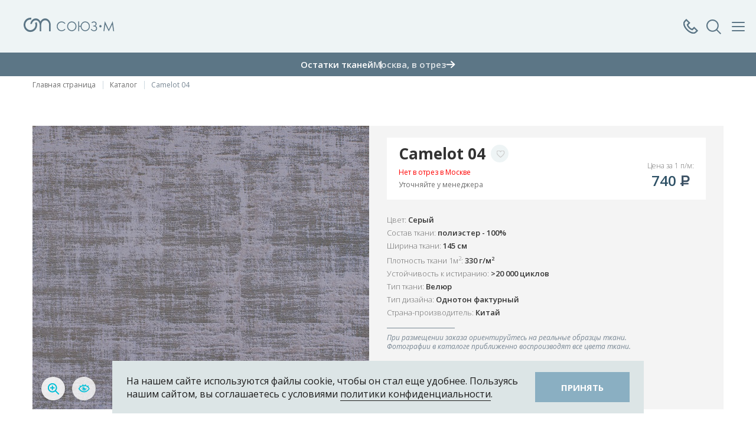

--- FILE ---
content_type: text/html; charset=utf-8
request_url: http://www.souz-m.ru/products/camelot-04.html
body_size: 18330
content:
 <!DOCTYPE html>
<html>
	<head>  
		<meta charset="utf-8">
		<meta name="viewport" content="width=device-width, initial-scale=1.0, maximum-scale=1.0, user-scalable=0">
        
        <meta name="cmsmagazine" content="970dcb97d49abaabc03ccff3eb6c119c" />
        
        		
		<title>Camelot 04</title>
        <meta name="description" content="Велюр Camelot 04 из коллекции Camelot от компании Союз-М - качественный и стильный текстиль для мебели. Смотрите и покупайте ткани и образцы в мобильном приложении Союз-М 3D: Ткани">
        <meta name="keywords" content="Camelot 04,коллекция Camelot,Camelot,Велюр,Однотон фактурный,ткань,мебельные ткани,Союз-М,Союз-М,Souz-M,обивочная ткань,текстиль,текстиль для мебели,каталог тканей,Союз-М 3D: ткани,мобильное приложение Союз-М">
        
        
                <meta property="og:image" content="http://www.souz-m.ru/netcat_files/Item/553/camelot04_370x340.jpg" />
        <meta property="og:title" content="Camelot 04" />
        <meta property="og:description" content="Велюр Camelot 04 из коллекции Camelot от компании Союз-М - качественный и стильный текстиль для мебели. Смотрите и покупайте ткани и образцы в мобильном приложении Союз-М 3D: Ткани" />
        <meta name="twitter:card" content="summary_large_image" />
        <meta name="twitter:image" content="http://www.souz-m.ru/netcat_files/Item/553/camelot04_370x340.jpg" />
        
        
        <link rel="shortcut icon" href="/favicon.ico?ver=1768666442" type="image/ico">
        <link rel="icon" href="/favicon.ico?ver=1768666442" type="image/vnd.microsoft.icon">
        <link rel="shortcut icon" href="/favicon.ico?ver=1768666442" type="image/x-icon">
        
        <link href='https://fonts.googleapis.com/css?family=Forum&subset=latin,cyrillic,cyrillic-ext,latin-ext' rel='stylesheet' type='text/css'>
        <link href='https://fonts.googleapis.com/css?family=Ubuntu:300&subset=latin,cyrillic-ext,latin-ext,cyrillic' rel='stylesheet' type='text/css'>
		
		<link rel="stylesheet" type="text/css" href="/templates/souz-m/css/lib/jquery-ui.css?ver=1768666442">
		
		
		<script type="text/javascript" src="/templates/souz-m/js/lib/jquery-1.11.3.min.js?ver=1768666442">
		</script>
        		<script type="text/javascript" src="/templates/souz-m/js/lib/jquery-ui.js?ver=1768666442"></script>
		<script src="https://api-maps.yandex.ru/2.1/?lang=ru_RU&load=Map,Placemark&ver=1768666442&apikey=68cd06bd-843d-4bdb-be5e-53c4a4f6fd91" type="text/javascript"></script>
		<script type="text/javascript" src="/templates/souz-m/js/lib/fader.js?ver=1768666442"></script>
        <script type="text/javascript" src="/templates/souz-m/js/lib/icheck.js?ver=1768666442"></script>
	    <script type="text/javascript" src="/templates/souz-m/js/lib/multiselect.js?ver=1768666442"></script>
        <link href="/templates/souz-m/css/lib/multiselect.css?ver=1768666442" rel="stylesheet">
		<script type="text/javascript" src="/templates/souz-m/js/lib/bxslider-4/jquery.bxslider.js?ver=1768666442"></script>
        
        <script type="text/javascript" src="/templates/souz-m/swiper/swiper-bundle.min.js?ver=1768666442"></script>
        <link href="/templates/souz-m/swiper/swiper-bundle.min.css?ver=1768666442" rel="stylesheet">
        
                <script type="text/javascript" src="/templates/souz-m/js/lib/bxslider-new/jquery.bxslider.js?ver=1768666442"></script>
		<link href="/templates/souz-m/js/lib/bxslider-4/jquery.bxslider.css?ver=1768666442" rel="stylesheet">
        <script src="/templates/souz-m/fancybox/jquery.fancybox.pack.js?ver=1768666442"></script>
        <link href="/templates/souz-m/fancybox/jquery.fancybox.css?ver=1768666442" rel="stylesheet">
		
        <script src="/templates/souz-m/js/lib/jquery.ui.touch-punch.js?ver=1768666442"></script>
        <script src="/templates/souz-m/js/lib/jquery.form.js?ver=1768666442"></script>
        <script src="/templates/souz-m/js/lib/jquery-validation/jquery.validate.js?ver=1768666442"></script>
        <script src="/templates/souz-m/js/lib/jquery-validation/additional-methods.js?ver=1768666442"></script>
        <script src="/templates/souz-m/js/lib/jquery-validation/localization/messages_ru.js?ver=1768666442"></script>
        <script src="/templates/souz-m/js/lib/mask.js?ver=1768666442"></script>
        <script src='//vk.com/js/api/openapi.js?ver=1768666442' type='text/javascript'></script>
        <script src='/netcat/modules/auth/auth.js?ver=1768666442' type='text/javascript'></script>
        <script src="/templates/souz-m/select2-4/js/select2.full.js?ver=1768666442"></script>
        <script src="/templates/souz-m/select2-4/js/i18n/ru.js?ver=1768666442"></script>
        <link href="/templates/souz-m/select2-4/css/select2.css?ver=1768666442" rel="stylesheet">
        <script src="/templates/souz-m/js/lib/isotope.pkgd.js?ver=1768666442"></script>
        <script src="/templates/souz-m/js/lib/fit-columns.js?ver=1768666442"></script>
        <script src="/templates/souz-m/js/lib/slick/slick.min.js?ver=1768666442"></script>
        <link href="/templates/souz-m/js/lib/slick/slick.css?ver=1768666442" rel="stylesheet">
        <link href="/templates/souz-m/js/lib/slick/slick-theme.css?ver=1768666442" rel="stylesheet">
        
        <link href="/templates/souz-m/js/lib/full-width-slider/style-slider.css?ver=1768666442" rel="stylesheet">
        <script src="/templates/souz-m/js/lib/full-width-slider/jmpress.js?ver=1768666442"></script>
        <script src="/templates/souz-m/js/lib/full-width-slider/jmslideshow.js?ver=1768666442"></script>
        
        <script type="text/javascript" src="/templates/souz-m/js/lib/FitVids.js/jquery.fitvids.js?ver=1768666442"></script>
        
        <script type="text/javascript" src="/templates/souz-m/js/lib/tcon.js?ver=1768666442"></script>
        <script type="text/javascript" src="/templates/souz-m/js/lib/tcon.set.min.js?ver=1768666442"></script>
        
        <script type="text/javascript" src="/templates/souz-m/js/lib/fullpage/jquery.mixitup.min.js?ver=1768666442"></script>
        
        
        <link href="/templates/souz-m/js/lib/tooltip/tooltipster.css?ver=1768666442" rel="stylesheet">
        <script type="text/javascript" src="/templates/souz-m/js/lib/tooltip/jquery.tooltipster.min.js?ver=1768666442"></script>
        
        
        
        <script type="text/javascript" src="/templates/souz-m/js/lib/typeahead/bloodhound.min.js?ver=1768666442"></script>
        <script type="text/javascript" src="/templates/souz-m/js/lib/typeahead/typeahead.jquery.min.js?ver=1768666442"></script>
        
        
        
		<script type="text/javascript" src="/templates/souz-m/js/site.js?ver=1768666442"></script>
        <script type="text/javascript" src="/templates/souz-m/js/javascript.js?ver=1768666442"></script>
		<script type="text/javascript" src="/templates/souz-m/js/site2.js?ver=1768666442"></script>
        <link href="/templates/souz-m/css/site.min.css?ver=1768666442" rel="stylesheet" type="text/css">
        <link href="/templates/souz-m/css/font-awesome.min.css?ver=1768666442" rel="stylesheet" type="text/css">
        
        <link href="/templates/souz-m/css/tcon.css?ver=1768666442" rel="stylesheet" type="text/css" />  
        
        <link href="/templates/souz-m/css/style.css?ver=1768666442" rel="stylesheet" type="text/css">
		<link href="/templates/souz-m/css/site2.css?ver=1768666442" rel="stylesheet" type="text/css">
        
        <link href="/templates/souz-m/css/new_style.css?ver=1768666442" rel="stylesheet" type="text/css">
        <link href="/templates/souz-m/css/adaptive.css?ver=1768666442" rel="stylesheet" type="text/css">
        
        <link href="/templates/souz-m/css/new_design.css?ver=1768666442" rel="stylesheet" type="text/css">
        
        <style>
        .icon_show_filter{
          width:58px;
          height:46px;
          position:relative;
          border:1px solid #CCCCCC;
        }
        .icon_show_filter:before{
          content:'';
          display:block;
          position:absolute;
          left:0;
          right:0;
          top:0;
          bottom:0;
          margin:auto;
          background:transparent url('/templates/souz-m/images/filters.svg') center center no-repeat;
          width:22px;
          height:19px;
        }
        .icon_show_filter:after{
          content:'';
          transition:all 0.2s ease-out;
          opacity:0;
          visibility:hidden;
          display:block;
          position:absolute;
          top:-6px;
          right:-6px;
          width:12px;
          height:12px;
          border-radius:12px;
          background:#15A4B3;
        }
        .icon_show_filter.active:after{
          opacity:1;
          visibility:visible;
        }
        .wrap_adaptive_show_filters{
          display: flex;
          flex-direction: row;
          flex-wrap: wrap;
          justify-content: space-between;
          align-items: stretch;
          align-content: stretch;
        }
        .form .wrap_adaptive_show_filters input[type="text"]{
          border:1px solid #CCCCCC;
          height:48px;
          padding:6px 42px;
          font-weight:400;
          font-size:16px;
          color:#5C7686;
          width:100%;
          -webkit-border-radius:0; 
          border-radius:0;
          -webkit-appearance: none;
        }
        .form .wrap_adaptive_show_filters input[type="text"]::-webkit-input-placeholder{
          color:#CCCCCC;
        }
        .form .wrap_adaptive_show_filters input[type="text"]::-moz-placeholder{
          color:#CCCCCC;
        }
        .form .wrap_adaptive_show_filters input[type="text"]:-ms-input-placeholder{
          color:#CCCCCC;
        }
        .form .wrap_adaptive_show_filters input[type="text"]:-moz-placeholder{
          color:#CCCCCC;
        }
        .form .wrap_adaptive_show_filters input[type="text"]::placeholder{
          color:#CCCCCC;
        }
        .wrap_input_search{
          position:relative;
          width:calc(100% - 60px - 16px);
        }
        .wrap_input_search .icon_search{
          display:block;
          width:24px;
          height:24px;
          background:transparent url('/templates/souz-m/images/search_icon.svg') center center no-repeat;
          position:absolute;
          left:10px;
          top:12px;
        }
        .icon_clear_filters{
          color:#15A4B3;
          display:inline-block;
          text-align:center;
          font-size:16px;
          font-weight:600;
          line-height:16px;
          margin-top:19px;
        }
        .icon_clear_filters:before{
          content:'';
          display:inline-block;
          background:transparent url('/templates/souz-m/images/refresh_blue.svg') center center no-repeat;
          width:19px;
          height:17px;
          margin-right:4px;
          position:relative;
          top:2px;
          transition:all 0.2s ease-out;
          background-size:contain;
        }
        .wrap_not_items_result_mobile p,
        .wrap_not_items_result p{
          font-size:14px;
          font-weight:400;
          line-height:21px;
          color:#3D5265;
        }
        .wrap_not_items_result_mobile,
        .wrap_not_items_result{
          padding-top:22px;
          padding-bottom:22px;
          margin-bottom:-65px;
        }
        .wrap_not_items_result_mobile{
          margin-bottom:0;
        }
        .wrap_not_items_result_mobile{
          margin-top:24px;
        }
        .wrap_input_search .icon_clear{
          display:block;
          position:absolute;
          width:24px;
          height:24px;
          top:12px;
          right:10px;
          background:transparent url('/templates/souz-m/images/close_blue.svg') center center no-repeat;
          transition:all 0.2s ease-out;
          opacity:0;
          visibility:hidden;
        }
        .wrap_input_search .icon_clear.active{
          opacity:1;
          visibility:visible;
        }
        .wrap_menu_fixed.wrap_menu_fixed_filtres .wrap_close_button a.icon_clear_filters{
          color:#CCCCCC;
          font-size:12px;
          line-height:24px;
          font-weight:400;
          position:relative;
          top:1px;
        }
        .wrap_menu_fixed.wrap_menu_fixed_filtres .wrap_close_button a.icon_clear_filters:before{
          background:transparent url('/templates/souz-m/images/refresh_grey.svg') center center no-repeat;
          top:3px;
          margin-right:2px;
        }
        .wrap_menu_fixed.wrap_menu_fixed_filtres .wrap_close_button a.icon_clear_filters.active{
          color:#15A4B3;
        }
        .wrap_menu_fixed.wrap_menu_fixed_filtres .wrap_close_button a.icon_clear_filters.active:before{
          background:transparent url('/templates/souz-m/images/refresh_blue.svg') center center no-repeat;
        }
        .wrap_menu_fixed.wrap_menu_fixed_filtres .wrap_close_button a.icon_close_menu_link{
          float:right;
          position:relative;
          top:2px;
        }
        .wrap_menu_fixed_filtres .wrap_main_menu_all{
          padding-top:72px;
          padding-bottom:26px;
          padding-left:20px;
          padding-right:20px;
        }
        .wrap_data_filters .wrap_input_search_filter input{
          border-color:#CCCCCC;
          color:#3D5265;
          height:36px;
          -webkit-border-radius:0; 
          border-radius:0;
          -webkit-appearance: none;
        }
        .wrap_data_filters .wrap_input_search_filter input::-webkit-input-placeholder{
          color:#CCCCCC;
        }
        .wrap_data_filters .wrap_input_search_filter input::-moz-placeholder{
          color:#CCCCCC;
        }
        .wrap_data_filters .wrap_input_search_filter input:-ms-input-placeholder{
          color:#CCCCCC;
        }
        .wrap_data_filters .wrap_input_search_filter input:-moz-placeholder{
          color:#CCCCCC;
        }
        .wrap_data_filters .wrap_input_search_filter input::placeholder{
          color:#CCCCCC;
        }
        .wrapper_data_filters_and_tags{
          display:none;
        }
        .wrapper_data_filters_and_tags.active{
          display:block;
        }
        .wrapper_data_filters_and_tags .wrap_data{
          margin:0 0 24px 0;
        }
        .wrapper_data_filters_and_tags .no_results_filters{
          text-align:center;
          background:#F4F4F4;
          padding:10px 30px;
          font-size:14px;
          line-height:21px;
          color:#3D5265;
          font-weight:400;
          display:none;
          margin:0 -20px;
        }
        .wrapper_data_filters_and_tags .no_results_filters.active{
          display:block;
        }
        .wrapper_data_filters_and_tags .data_tags{
          display:none;
        }
        .wrapper_data_filters_and_tags .data_tags .inner{
          padding:0;
          width:100% !important;
        }
        .wrapper_data_filters_and_tags .data_tags.active{
          display:block;
          margin:0;
          border-bottom:1px solid #DCE5E6;
          padding-bottom:26px;
        }
        .wrapper_data_filters_and_tags .no_results_filters.active + .data_tags.active{
          margin-top:27px;
        }
        .wrap_bottom_total_items{
          background:#B6C5CD;
          padding:10px 30px;
          text-align:center;
          vertical-align:middle;
          position:sticky;
          bottom:0;
          right:0;
          width:calc(340px - 60px);
          z-index:9999;
          box-sizing: content-box;
        }
        .wrap_bottom_total_items a{
          font-size:16px;
          line-height:32px;
          font-weight:600;
          color:#fff;
          text-transform:uppercase;
          display:inline-block;
        }
        .wrap_data_filters{
          position:relative;
        }
        .wrap_bottom_total_items.active{
          background:#5C7686;
        }
        .wrap_kind_model{
          opacity: 1;
          position: absolute;
          bottom: 15px;
          top: auto;
          left: 120px;
          z-index: 1;
          right:auto;
        }
        .wrap_kind_model.is_mobile{
          display:none;
        }
        .wrap_kind_model .kind_model_icon{
          display:flex;
          width:41px;
          height:40px;
          background:transparent url('/templates/souz-m/images/svg/icon_kind_model_puls.svg') center center no-repeat;
          animation: 0.75s linear 0s infinite alternate kind-model-puls;
          cursor:pointer;
          position:relative;
          gap:0 10px;
          transition:all 0.3s ease-out;
        }
        .wrap_kind_model .kind_model_icon .row_item,
        .wrapper_block_card_3d_after .b_right .wrap_icons .icons .row_item{
          position:absolute;
          left:0;
          opacity:0;
          visibility: hidden;
          transition:all 0.3s ease-out;
        }
        .wrap_kind_model .kind_model_icon .row_item.is_mobile,
        .wrapper_block_card_3d_after .b_right .wrap_icons .icons .row_item.is_mobile{
          display:none;
        }
        .wrap_kind_model .kind_model_icon.active .row_item.first{
          margin-left:53px;
        }
        .wrap_kind_model .kind_model_icon .row_item img,
        .wrapper_block_card_3d_after .b_right .wrap_icons .icons .row_item img{
          transition:all 0.3s ease-out;
        }
        .wrap_kind_model .kind_model_icon .row_item .img_hover,
        .wrapper_block_card_3d_after .b_right .wrap_icons .icons .row_item .img_hover{
          opacity: 0;
          position: absolute;
          top: 0;
          left: 0;
        }
        .wrap_kind_model .kind_model_icon.active .row_item,
        .wrapper_block_card_3d_after .b_right .wrap_icons .icons .row_item{
          position:relative;
          left:auto;
          opacity:1;
          visibility: visible;
        }
        .wrap_kind_model .kind_model_icon.active .row_item:hover .img_default,
        .wrapper_block_card_3d_after .b_right .wrap_icons .icons .row_item:hover .img_default{
          opacity:0;
          visibility: hidden;
          height:0;
        }
        .wrap_kind_model .kind_model_icon.active .row_item:hover .img_hover,
        .wrapper_block_card_3d_after .b_right .wrap_icons .icons .row_item:hover .img_hover{
          opacity: 1;
          position: static;
          top: auto;
          left: auto;
        }
        .wrapper_block_card_3d_after{
          padding:25px 18px 45px 18px;
          background-position: left center;
          background-repeat: no-repeat;
          display: flex;
          flex-direction: row;
          flex-wrap: wrap;
          justify-content: center;
          align-items: center;
          align-content: stretch;
          gap:0 2%;
          background-color:#FAFAFA;
        }
        .wrapper_block_card_3d_after .b_left,
        .wrapper_block_card_3d_after .b_right{
          width:49%;
        }
        .wrapper_block_card_3d_after .b_left{
          text-align:right;
        }
        .wrapper_block_card_3d_after .b_right{
          margin:-40px 0 0 0;
        }
        .wrapper_block_card_3d_after .b_left img{
          max-width:100%;
          margin-right:-20px;
        }
        .wrapper_block_card_3d_after .b_left .img_mobile{
          display:none;
        }
        .wrapper_block_card_3d_after .b_right .header{
          color:#425361;
          font-size:24px;
          font-weight:400;
          line-height:32.4px;
          margin:0 0 15px 0;
        }
        .wrapper_block_card_3d_after .b_right .text{
          font-size:14px;
          font-weight:300;
          line-height:24px;
          margin:0 0 40px 0;
          max-width:490px;
        }
        .wrapper_block_card_3d_after .b_right .wrap_icons{
          margin:0 0 40px 0;
          display: flex;
          flex-direction: row;
          flex-wrap: wrap;
          justify-content: flex-start;
          align-items: stretch;
          align-content: stretch;
        }
        .wrapper_block_card_3d_after .b_right .wrap_icons .wrap_sub_header{
          display: flex;
          flex-direction: row;
          flex-wrap: wrap;
          justify-content: flex-start;
          align-items: center;
          align-content: stretch;
          margin:0 23px 0 0;
        }
        .wrap_sub_header .sub_header{
          color:#118FA0;
          font-size:16px;
          font-weight:600;
          line-height:20px;
          text-transform:uppercase;
          max-width:125px;
        }
        .wrapper_block_card_3d_after .b_right .wrap_icons .wrap_sub_header .icon_cub{
          width:34px;
          height:34px;
          background: transparent url('/templates/souz-m/images/svg/icon_cub.svg') center center no-repeat;
          display:block;
          margin:0 12px 0 0;
        }
        .wrapper_block_card_3d_after .b_right .wrap_button{
          display:flex;
        }
        .wrapper_block_card_3d_after .b_right .wrap_button .link_btn{
          background:#4F606E;
          color:#FFFFFF;
          font-size:16px;
          font-weight:700;
          padding:15px 50px;
          cursor:pointer;
          text-decoration:none;
          transition:background-color 0.3s ease-out;
          text-transform: uppercase;
        }
        .wrapper_block_card_3d_after .b_right .wrap_button .link_btn:hover{
          background-color:#118FA0;
        }
        .wrapper_block_card_3d_after .b_right .wrap_icons .icons{
          display:flex;
          gap:0 10px;
        }
        .company-info__address.no_data_empty_margin{
          margin-bottom:0;
        }
        @keyframes kind-model-puls {
          from {
            background-image:url('/templates/souz-m/images/svg/icon_kind_model_puls.svg');
          }
          to {
            background-image:url('/templates/souz-m/images/svg/icon_kind_model.svg');
          }
        }
        .wrap_kind_model .kind_model_icon.active{
          animation:none;
          background-image:url('/templates/souz-m/images/svg/icon_kind_model_hover.svg');
        }
        @media only screen and (max-width: 1024px){
          .wrap_kind_model{
            left:12px;
          }
          .wrapper_block_card_3d_after .b_right{
            margin-top:0;
          }
        }
        @media only screen and (max-width: 767px){
          .form .wrap_adaptive_show_filters input[type="text"]{
            height:36px;
            font-size:14px;
            padding-top:10px;
            padding-bottom:10px;
            padding-left:32px;
          }
          .wrap_input_search .icon_search{
            width:16px;
            height:16px;
            background-size:100%;
            top:10px;
          }
          .wrap_input_search .icon_clear{
            width: 16px;
            height: 16px;
            background-size: 100%;
            top: 10px;
          }
          .icon_show_filter{
            width:38px;
            height:36px;
          }
          .wrap_input_search{
            width:calc(100% - 40px - 16px);
          }
          .wrap_not_items_result_mobile{
            margin-left:-16px;
            margin-right:-16px;
            padding-left:16px;
            padding-right:16px;
          }
          .wrap_not_items_result_mobile p{
            font-size:12px;
            line-height:18px;
          }
          .icon_clear_filters{
            font-size:14px;
            line-height:14px;
            margin-top:19px;
          }
          .wrap_kind_model .kind_model_icon .row_item{
            display:none;
          }
          .wrap_kind_model .kind_model_icon .row_item.is_mobile{
            display:block;
          }
          .wrap_kind_model.is_mobile{
            display:block;
          }
          .wrapper_block_card_3d_after .b_left img{
            margin-right:0;
          }
          .wrapper_block_card_3d_after .b_left .img_default{
            display:none;
          }
          .wrapper_block_card_3d_after .b_left .img_mobile{
            display:inline-block;
          }
          .wrapper_block_card_3d_after{
            background:transparent !important;
            padding-bottom: 42px;
            padding-top: 0;
            gap:0 8%;
          }
          .wrapper_block_card_3d_after .b_right .text,
          .wrapper_block_card_3d_after .b_right .wrap_icons{
            display:none;
          }
          .wrapper_block_card_3d_after .b_left{
            text-align:center;
            width:25%;
          }
          .wrapper_block_card_3d_after .b_right .header{
            font-size:20px;
            margin-bottom:32px;
            line-height:27px;
          }
          .wrapper_block_card_3d_after .b_right{
            width:67%;
          }
          .wrapper_block_card_3d_after .b_right .wrap_button .link_btn{
            padding: 15px;
            text-align: center;
            font-size:14px;
            background:#118FA0 url('/templates/souz-m/images/svg/icon_cub_white.svg') 18px center no-repeat;
            padding:0 17px 0 50px;
            height:40px;
            line-height:40px;
          }
        }
        </style>
        
        <script>
            window.Constants = {};
            window.Constants.NoPriceText = "по запросу";
        </script>
        
        <style>
                </style>
        
                <script type="application/ld+json">
        {
          "@context": "https://schema.org",
          "@type": "BreadcrumbList",
          "itemListElement": [{"@type":"ListItem","position":1,"name":"Новости","item":"http:\/\/www.souz-m.ru\/news\/"},{"@type":"ListItem","position":2,"name":"Избранное","item":"http:\/\/www.souz-m.ru\/izbrannoe\/"},{"@type":"ListItem","position":3,"name":"Полезное","item":"http:\/\/www.souz-m.ru\/poleznoe\/"},{"@type":"ListItem","position":4,"name":"Каталог","item":"http:\/\/www.souz-m.ru\/products\/"},{"@type":"ListItem","position":5,"name":"3D-подбор ткани","item":"http:\/\/www.souz-m.ru\/3d-podbor-tkani\/"},{"@type":"ListItem","position":6,"name":"Контакты","item":"http:\/\/www.souz-m.ru\/contacts\/"}]        }
        </script>

                  <link rel="stylesheet" href="/templates/landing/css/custom-style.css?ver=1768666442">
        

	</head>
    
	<body >
        
        
                
                
        
        
        
        <div class="wrap_menu_fixed js_wrap_data_phones">
          <div class="wrap_close_button js_close_menu">
            <a href="#"><span class="icon_close_menu"></span>Закрыть</a>
          </div>
          
          <div class="wrap_main_menu_all pt24">
            <div class="call-center">
              <div class="call-center__title">Контакт-Центр</div>
                <a href="tel:+78007771215" class="call-center__phone">8 800 777-12-15</a>
                <div class="call-center__time">
                  <svg width="10" height="10" viewBox="0 0 10 10" fill="none" xmlns="http://www.w3.org/2000/svg">
                    <path d="M10 5C10 5.98891 9.70676 6.95561 9.15735 7.77785C8.60794 8.6001 7.82705 9.24096 6.91342 9.6194C5.99979 9.99783 4.99446 10.0969 4.02455 9.90393C3.05465 9.711 2.16373 9.2348 1.46447 8.53553C0.765206 7.83627 0.289002 6.94536 0.0960759 5.97545C-0.0968503 5.00555 0.00216642 4.00021 0.380605 3.08658C0.759043 2.17295 1.39991 1.39206 2.22215 0.842651C3.0444 0.293244 4.0111 0 5 0C6.32609 0 7.59785 0.526784 8.53554 1.46447C9.47322 2.40215 10 3.67392 10 5ZM7.44 5.37C7.44418 5.32289 7.43848 5.27543 7.42327 5.23066C7.40806 5.18588 7.38368 5.14476 7.35168 5.10994C7.31968 5.07512 7.28077 5.04736 7.23744 5.02843C7.1941 5.0095 7.14729 4.99982 7.1 5H5.6L5.53 2.16C5.53 1.97 5.19 1.76 5 1.76C4.90718 1.76 4.81815 1.79688 4.75251 1.86251C4.68688 1.92815 4.65 2.01717 4.65 2.11V5.6C4.64279 5.64997 4.64647 5.70092 4.6608 5.74934C4.67512 5.79775 4.69976 5.84249 4.73301 5.88049C4.76626 5.91849 4.80733 5.94885 4.85342 5.96948C4.89951 5.99011 4.94951 6.00052 5 6H7.16C7.35 6 7.44 5.61 7.44 5.42V5.37Z" fill="#118FA0"/>
                  </svg>
                  <span>ежедневно, 10:00-20:00</span>
                </div>
            </div>
            <div class="wrap_data_phones js_data_phones">
                          </div>
          </div>
        </div>
        
        <div class="wrap_menu_fixed js_wrap_search_form">
          <div class="wrap_close_button js_close_menu">
            <a href="#"><span class="icon_close_menu"></span>Закрыть поиск</a>
          </div>
          
          <div class="wrap_main_menu_all pt24">
            <div class="wrap_search_input js_search_input">
              <input class="js_search_autocomplete" type="text" placeholder="Что вы ищете?">
              <span class="close js_close_search_new"></span>
              <span class="loader"></span>
            </div>
            
                      </div>
        </div>
        
                <div class="wrap_menu_fixed js_wrap_menu_fixed">
          <div class="wrap_close_button js_close_menu">
            <a href="#"><span class="icon_close_menu"></span>Закрыть меню</a>
          </div>
          
          <div class="wrap_main_menu_all">
            <div class="wrap_city_select">
              <div class="top-cities-wrapper">
                        <select name="GlobalUserCity" id="GlobalUserCity" data-js-select2="1" data-js-s2-dropdown="GlobalCityDropdown"><option value="2097">Москва</option><option value="676">Абакан</option><option value="3020">Алматы</option><option value="861">Анапа</option><option value="764">Архангельск</option><option value="3027">Баку</option><option value="693">Барнаул</option><option value="1064">Белгород</option><option value="786">Благовещенск</option><option value="780">Брянск</option><option value="794">Владивосток</option><option value="796">Владимир</option><option value="908">Волгоград</option><option value="917">Вологда</option><option value="889">Воронеж</option><option value="1097">Геленджик</option><option value="756">Грозный</option><option value="2732">Екатеринбург</option><option value="1277">Иваново</option><option value="1721">Ижевск</option><option value="1442">Иркутск</option><option value="1605">Йошкар-Ола</option><option value="1283">Казань</option><option value="1325">Калуга</option><option value="1706">Кемерово</option><option value="1463">Киров</option><option value="1587">Кострома</option><option value="1427">Краснодар</option><option value="1428">Красноярск</option><option value="1633">Кузнецк</option><option value="1643">Курск</option><option value="1280">Лабытнанги</option><option value="1499">Липецк</option><option value="1827">Махачкала</option><option value="3018">Минск</option><option value="1751">Набережные Челны</option><option value="1956">Нижний Новгород</option><option value="2001">Новокузнецк</option><option value="1996">Новороссийск</option><option value="2012">Новосибирск</option><option value="3021">Нур-Султан (Астана)</option><option value="2096">Омск</option><option value="1878">Орел</option><option value="1881">Оренбург</option><option value="3028">Павлодар</option><option value="2211">Пенза</option><option value="2190">Пермь</option><option value="2230">Петрозаводск</option><option value="3025">Петропавловск</option><option value="1235">Ростов-на-Дону</option><option value="1268">Рязань</option><option value="2284">Самара</option><option value="3026">Самарканд</option><option value="2287">Санкт-Петербург</option><option value="2275">Саратов</option><option value="2439">Северодвинск</option><option value="491">Симферополь</option><option value="2365">Смоленск</option><option value="2377">Сочи</option><option value="2378">Ставрополь</option><option value="2509">Тамбов</option><option value="3022">Ташкент</option><option value="2519">Тверь</option><option value="2601">Томск</option><option value="2656">Тула</option><option value="2695">Тюмень</option><option value="2571">Ульяновск</option><option value="2644">Уфа</option><option value="2471">Хабаровск</option><option value="2883">Чебоксары</option><option value="2910">Челябинск</option><option value="2870">Чита</option><option value="3023">Шымкент</option><option value="2974">Южно-Сахалинск</option></select>
                    </div>            </div>
            
            <div class="wrap_menu_favorite">
              <a href="/izbrannoe/"><span class="icon_favorite"></span>Избранное</a>
            </div>
            
            <div class="wrap_main_menu">
              <ul>
                <li><a href="/products/" >Каталог</a></li><li><a href="/3d-podbor-tkani/" >3D-подбор ткани</a></li><li><a href="http://souz-shop.ru" target="_blank" rel="noffolow">Интернет-магазин</a></li>              </ul>
            </div>
            
            <div class="wrap_stores_all">
              <div class="stores_header js_open_stores">
                Магазины в Москве
                <span class="icon_arrow_new"></span>
              </div>
              
              <div class="stores_list js_stores_list">
                <div class="item_row">
                        <div class="header">СОЮЗ-М - Москва</div>
                          <div class="address">ул.Профсоюзная, д.76,  БЦ Галерея76, «Умные Ковры & Текстиль» м.Воронцовская и Калужская, вых.10</div>
                          <div class="phones"><a href="tel:74957756106">+7 (495) 775-61-06, +7 (962) 906-06-46 (WhatsApp)</a></div>
                        </div><div class="item_row">
                        <div class="header">СОЮЗ-М - Голицыно</div>
                          <div class="address">Московская обл., Одинцовский р-н, Малые Вязёмы, Петровский проезд, владение 2, стр. 2</div>
                          <div class="phones"><a href="tel:74956379079">+7 (495) 637-90-79 доб. 333, +7 (962) 941-20-52 (WhatsApp)</a></div>
                        </div>              </div>
            </div>
            
            <div class="wrap_menu_other">
              <ul>
                <li><a href="/news/" >Новости</a></li><li><a href="/poleznoe/" >Полезное</a></li><li><a href="/vakansii/" >Вакансии</a></li><li><a href="/laboratoriya/" >Лаборатория</a></li><li><a href="/contacts/" >Контакты</a></li>              </ul>
            </div>
          </div>
        </div>
                
        
		<div id="wrap" class="page-inner ">
                        
            <div class="background_opacity_menu_open js_background_opacity_menu_open"></div>
            
            <div class="izbrannoeFlying" style="display: none;">
				<a href="/izbrannoe/" class="btn m-likes-lg">
					<span class="ico heart-lg"></span>
					<span class="likes-counter">0</span>
				</a>
			</div>

            			<section id="page"  class="catalogIndex cardFull">
				
                
                
                
                
                                
                
                                <header id="header" class="section-animation header-new">
                  <div class="header-main">
                    <div class="container">
                      <div class="header-main__row">
                        <nav class="header-main__menu-top">
                          <div class="location">
                            <div class="select-city"><select name="GlobalUserCity" id="GlobalUserCity" data-js-select2="1" data-js-s2-dropdown="GlobalCityDropdown"><option value="2097">Москва</option><option value="676">Абакан</option><option value="3020">Алматы</option><option value="861">Анапа</option><option value="764">Архангельск</option><option value="3027">Баку</option><option value="693">Барнаул</option><option value="1064">Белгород</option><option value="786">Благовещенск</option><option value="780">Брянск</option><option value="794">Владивосток</option><option value="796">Владимир</option><option value="908">Волгоград</option><option value="917">Вологда</option><option value="889">Воронеж</option><option value="1097">Геленджик</option><option value="756">Грозный</option><option value="2732">Екатеринбург</option><option value="1277">Иваново</option><option value="1721">Ижевск</option><option value="1442">Иркутск</option><option value="1605">Йошкар-Ола</option><option value="1283">Казань</option><option value="1325">Калуга</option><option value="1706">Кемерово</option><option value="1463">Киров</option><option value="1587">Кострома</option><option value="1427">Краснодар</option><option value="1428">Красноярск</option><option value="1633">Кузнецк</option><option value="1643">Курск</option><option value="1280">Лабытнанги</option><option value="1499">Липецк</option><option value="1827">Махачкала</option><option value="3018">Минск</option><option value="1751">Набережные Челны</option><option value="1956">Нижний Новгород</option><option value="2001">Новокузнецк</option><option value="1996">Новороссийск</option><option value="2012">Новосибирск</option><option value="3021">Нур-Султан (Астана)</option><option value="2096">Омск</option><option value="1878">Орел</option><option value="1881">Оренбург</option><option value="3028">Павлодар</option><option value="2211">Пенза</option><option value="2190">Пермь</option><option value="2230">Петрозаводск</option><option value="3025">Петропавловск</option><option value="1235">Ростов-на-Дону</option><option value="1268">Рязань</option><option value="2284">Самара</option><option value="3026">Самарканд</option><option value="2287">Санкт-Петербург</option><option value="2275">Саратов</option><option value="2439">Северодвинск</option><option value="491">Симферополь</option><option value="2365">Смоленск</option><option value="2377">Сочи</option><option value="2378">Ставрополь</option><option value="2509">Тамбов</option><option value="3022">Ташкент</option><option value="2519">Тверь</option><option value="2601">Томск</option><option value="2656">Тула</option><option value="2695">Тюмень</option><option value="2571">Ульяновск</option><option value="2644">Уфа</option><option value="2471">Хабаровск</option><option value="2883">Чебоксары</option><option value="2910">Челябинск</option><option value="2870">Чита</option><option value="3023">Шымкент</option><option value="2974">Южно-Сахалинск</option></select></div>
                          </div>
                          <div class="podmenu">
                            <div class="podmenu__chapter">
                              <a href="/news/" class="podmenu__links">Новости</a>
                            </div>
                            <div class="podmenu__chapter">
                              <input type="checkbox" id="podmenu-show-2">
                              <label for="podmenu-show-2" class="podmenu__link">О холдинге</label>
                              <div class="podmenu__items">
                                <div class="podmenu__item">
                                  <a href="/vakansii/">Вакансии</a>
                                </div>
                                <div class="podmenu__item">
                                  <a href="#" style="cursor:default !important; color:#000;" onclick="event.preventDefault(); return false;">Сайты холдинга</a>
                                    <div class="podmenu__sub">
<div class="podmenu__sub__item">
  <a href="http://www.t-rest.net/" target="_blank" rel="noffolow">Мебельные комплектующие</a>
</div>
<div class="podmenu__sub__item">
  <a href="http://www.pelli.ru/" target="_blank" rel="noffolow">Натуральная кожа</a>
</div>
<div class="podmenu__sub__item">
  <a href="https://chistetika.ru/" target="_blank" rel="noffolow">Контрактные ткани</a>
</div>
<div class="podmenu__sub__item">
  <a href="https://chistetika.shop" target="_blank" rel="noffolow">Ковры и текстиль для дома</a>
</div>
  </div>
                                </div>
                              </div>
                            </div>
                            <!-- <div class="podmenu__chapter">
                              <a href="/vakansii/" class="podmenu__links">Вакансии</a>
                            </div> -->
                            <div class="podmenu__chapter">
                              <a href="/laboratoriya/" class="podmenu__links">Лаборатория</a>
                            </div>
                            <div class="podmenu__chapter">
                              <a href="/contacts/" class="podmenu__links">Контакты</a>
                            </div>
                          </div>
                        </nav>
                        <div class="header-main__phons">
                          <div class="header-phone">
                            <a href="tel:88007771215" class="tel">
                              8 800 777-12-15                              <span class="header-phone__desc">Контакт-центр</span>
                            </a>
                          </div>

                          <div class="header-phone">
                            <a href="tel:74956379079" class="tel">
                              <span class="js_header_phone">+7 (495) 637-90-79</span>
                              <span class="header-phone__desc js_header_phone_name">Центральный офис</span>
                            </a>
                            <div class="header-contacts js_wrap_header_contacts">
                              <label for="header-contacts-show" class="js_header_contacts_icon" style="display:none;">
                                <svg width="16" height="16" viewBox="0 0 14 14"
                                     xmlns="http://www.w3.org/2000/svg">
                                  <path
                                        d="M12.8,3.1C12.1,2,11,1.1,9.7,0.5C8.4,0,7-0.1,5.6,0.1C4.3,0.4,3,1.1,2.1,2.1c-1,1-1.6,2.2-1.9,3.6 C-0.1,7,0,8.4,0.5,9.7C1.1,11,2,12.1,3.1,12.8C4.3,13.6,5.6,14,7,14c1.9,0,3.6-0.7,4.9-2.1C13.3,10.6,14,8.9,14,7 C14,5.6,13.6,4.3,12.8,3.1z M11.9,10.2c-0.6,1-1.6,1.7-2.6,2.1c-1.1,0.4-2.2,0.6-3.4,0.3c-1.1-0.2-2.2-0.8-3-1.6 c-0.8-0.8-1.4-1.9-1.6-3C1.1,7,1.2,5.8,1.6,4.8c0.4-1.1,1.2-2,2.1-2.6c1-0.6,2.1-1,3.2-1c1.5,0,3,0.6,4.1,1.7 C12.2,4,12.8,5.5,12.8,7C12.8,8.2,12.5,9.3,11.9,10.2z" />
                                  <path
                                        d="M7,5.8H5.8V7H7v4.1h1.2V7c0-0.3-0.1-0.6-0.3-0.8C7.6,6,7.3,5.8,7,5.8z" />
                                  <circle cx="7" cy="3.8" r="0.9" />
                                </svg>
                              </label>
                              <div class="header-contacts__items js_wrap_phone_info" style="display:none;">
                                                              </div>
                            </div>

                          </div>
                        </div>
                      </div>
                    </div>
                  </div>
                  
                  <div class="header-second no_lk_and_cart">
                    <div class="container">
                      <div class="row">
                        <a href="/" class="logo">
                          <img src="/templates/landing/img/logo.svg" alt="">
                          <img src="/templates/landing/img/logo-mobile-2.svg" alt="">
                        </a>

                        <input type="checkbox" name="" id="burger">
                        <label for="" class="burger js_open_menu_mobile">
                          <span></span>
                          <span></span>
                          <span></span>
                        </label>

                        <div class="menu_section">
                          <div class="inner">
                            <button id="close_mobite_menu_btn"><img src="/templates/landing/img/close-btn.svg" alt="">Закрыть меню</button>
                            <div class="location">
                              <div class="select-city"><select name="GlobalUserCity" id="GlobalUserCity" data-js-select2="1" data-js-s2-dropdown="GlobalCityDropdown"><option value="2097">Москва</option><option value="676">Абакан</option><option value="3020">Алматы</option><option value="861">Анапа</option><option value="764">Архангельск</option><option value="3027">Баку</option><option value="693">Барнаул</option><option value="1064">Белгород</option><option value="786">Благовещенск</option><option value="780">Брянск</option><option value="794">Владивосток</option><option value="796">Владимир</option><option value="908">Волгоград</option><option value="917">Вологда</option><option value="889">Воронеж</option><option value="1097">Геленджик</option><option value="756">Грозный</option><option value="2732">Екатеринбург</option><option value="1277">Иваново</option><option value="1721">Ижевск</option><option value="1442">Иркутск</option><option value="1605">Йошкар-Ола</option><option value="1283">Казань</option><option value="1325">Калуга</option><option value="1706">Кемерово</option><option value="1463">Киров</option><option value="1587">Кострома</option><option value="1427">Краснодар</option><option value="1428">Красноярск</option><option value="1633">Кузнецк</option><option value="1643">Курск</option><option value="1280">Лабытнанги</option><option value="1499">Липецк</option><option value="1827">Махачкала</option><option value="3018">Минск</option><option value="1751">Набережные Челны</option><option value="1956">Нижний Новгород</option><option value="2001">Новокузнецк</option><option value="1996">Новороссийск</option><option value="2012">Новосибирск</option><option value="3021">Нур-Султан (Астана)</option><option value="2096">Омск</option><option value="1878">Орел</option><option value="1881">Оренбург</option><option value="3028">Павлодар</option><option value="2211">Пенза</option><option value="2190">Пермь</option><option value="2230">Петрозаводск</option><option value="3025">Петропавловск</option><option value="1235">Ростов-на-Дону</option><option value="1268">Рязань</option><option value="2284">Самара</option><option value="3026">Самарканд</option><option value="2287">Санкт-Петербург</option><option value="2275">Саратов</option><option value="2439">Северодвинск</option><option value="491">Симферополь</option><option value="2365">Смоленск</option><option value="2377">Сочи</option><option value="2378">Ставрополь</option><option value="2509">Тамбов</option><option value="3022">Ташкент</option><option value="2519">Тверь</option><option value="2601">Томск</option><option value="2656">Тула</option><option value="2695">Тюмень</option><option value="2571">Ульяновск</option><option value="2644">Уфа</option><option value="2471">Хабаровск</option><option value="2883">Чебоксары</option><option value="2910">Челябинск</option><option value="2870">Чита</option><option value="3023">Шымкент</option><option value="2974">Южно-Сахалинск</option></select></div>
                            </div>

                            <div class="centered_menu">
                              <a href="/products/" class="">Каталог</a><a href="/3d-podbor-tkani/" class="">3D-подбор ткани</a><a href="/poleznoe/" class="fixed-hede ">Полезное</a>                            </div>

                            <div class="podmenu">
                              <input type="checkbox" id="podmenu-show">
                              <label for="podmenu-show" class="podmenu__link">Меню</label>
                              <div class="podmenu__items">
                                <div class="podmenu__item hide-hd">
                                  <a href="/products/">Каталог</a>
                                </div>
                                <div class="podmenu__item hide-hd">
                                  <a href="/3d-podbor-tkani/">3D-подбор ткани</a>
                                </div>
                                <div class="podmenu__item">
                                  <a href="/news/">Новости</a>
                                </div>
                                <div class="podmenu__item">
                                  <a href="/vakansii/">Вакансии</a>
                                </div>
                                <div class="podmenu__item">
                                  <a href="/laboratoriya/">Лаборатория</a>
                                </div>
                                <div class="podmenu__item">
                                  <a href="/contacts/">Контакты</a>
                                </div>
                                <div class="podmenu__item">
                                  <a href="#" style="cursor:default !important; color:#000;" onclick="event.preventDefault(); return false;">Сайты холдинга</a>
                                    <div class="podmenu__sub">
<div class="podmenu__sub__item">
  <a href="http://www.t-rest.net/" target="_blank" rel="noffolow">Мебельные комплектующие</a>
</div>
<div class="podmenu__sub__item">
  <a href="http://www.pelli.ru/" target="_blank" rel="noffolow">Натуральная кожа</a>
</div>
<div class="podmenu__sub__item">
  <a href="https://chistetika.ru/" target="_blank" rel="noffolow">Контрактные ткани</a>
</div>
<div class="podmenu__sub__item">
  <a href="https://chistetika.shop" target="_blank" rel="noffolow">Ковры и текстиль для дома</a>
</div>
  </div>
                                </div>
                              </div>
                            </div>

                          </div>

                        </div>
                        
                        
                        <div class="header-main__phons">
                          <div class="header-phone">
                            <a href="tel:88007771215" class="tel">
                              8 800 777-12-15                              <span class="header-phone__desc">Контакт-центр</span>
                            </a>
                          </div>

                          <div class="header-phone">
                            <a href="tel:74956379079" class="tel js_open_data_phones">
                              <span class="js_header_phone">+7 (495) 637-90-79</span>
                              <span class="header-phone__desc js_header_phone_name">Центральный офис</span>
                            </a>
                            <div class="header-contacts js_wrap_header_contacts">
                              <label for="header-contacts-show-fixed" class="js_header_contacts_icon" style="display:none;">
                                <svg width="16" height="16" viewBox="0 0 14 14"
                                     xmlns="http://www.w3.org/2000/svg">
                                  <path
                                        d="M12.8,3.1C12.1,2,11,1.1,9.7,0.5C8.4,0,7-0.1,5.6,0.1C4.3,0.4,3,1.1,2.1,2.1c-1,1-1.6,2.2-1.9,3.6 C-0.1,7,0,8.4,0.5,9.7C1.1,11,2,12.1,3.1,12.8C4.3,13.6,5.6,14,7,14c1.9,0,3.6-0.7,4.9-2.1C13.3,10.6,14,8.9,14,7 C14,5.6,13.6,4.3,12.8,3.1z M11.9,10.2c-0.6,1-1.6,1.7-2.6,2.1c-1.1,0.4-2.2,0.6-3.4,0.3c-1.1-0.2-2.2-0.8-3-1.6 c-0.8-0.8-1.4-1.9-1.6-3C1.1,7,1.2,5.8,1.6,4.8c0.4-1.1,1.2-2,2.1-2.6c1-0.6,2.1-1,3.2-1c1.5,0,3,0.6,4.1,1.7 C12.2,4,12.8,5.5,12.8,7C12.8,8.2,12.5,9.3,11.9,10.2z" />
                                  <path
                                        d="M7,5.8H5.8V7H7v4.1h1.2V7c0-0.3-0.1-0.6-0.3-0.8C7.6,6,7.3,5.8,7,5.8z" />
                                  <circle cx="7" cy="3.8" r="0.9" />
                                </svg>
                              </label>
                              
                              <div class="header-contacts__items js_wrap_phone_info" style="display:none;">
                                                              </div>
                            </div>

                          </div>
                        </div>

                                                                          <a href="/leftovers/" class="available-link" style="">
                            <div class="available-link__text">
                              <span>Остатки тканей</span>
                              <span>Москва, в отрез</span>
                            </div>

                            <svg xmlns="http://www.w3.org/2000/svg" width="16" height="16" viewBox="0 0 16 16"
                                 fill="none">
                              <path d="M13.7263 8.18118H1.59998" stroke="white" stroke-width="2"
                                    stroke-linecap="round" stroke-linejoin="round" />
                              <path d="M9.01074 3.2L14.4002 8.18119L9.01074 13.1624" stroke="white"
                                    stroke-width="2" stroke-linecap="round" stroke-linejoin="round" />
                            </svg>
                          </a>
                        
                        
                        <div class="search_section js_wrap_search_data">
                          <button id="form_caller">
                            <img src="/templates/landing/img/fi-rs-search.svg" alt="" class="ss_icon_dekstop">
                            <img src="/templates/landing/img/search_icon_mobile_new.svg" alt="" class="ss_icon_mobile">
                          </button>
                          <div class="serch_wrapper">
                            <form action="#">
                              <button id="close_mobite_search_btn"><img src="/templates/landing/img/close-btn.svg" alt="">Закрыть
                                поиск</button>
                              <div class="serch_wrapper_input js_search_input">
                                <input class="js_search_autocomplete" type="text" name="search"
                                       data-desk-placeholder="Введите название ткани или номер артикула"
                                       data-mob-placeholder="Введите название ткани"
                                       placeholder="Введите название ткани или номер артикула">
                                <span class="close js_close_search_new"></span>
                                <span class="loader"></span>
                              </div>
                            </form>
                          </div>
                        </div>

                      </div>
                    </div>
                  </div>
                </header>
                
                
                
			                
            
            
            <section class="content   wrap_card_new_full">	
                        
            
                          <div class="wrap_text_card_photo_notice">
                <p>При размещении заказа ориентируйтесь на реальные образцы. Фотографии в каталоге приближенно воспроизводят все цвета ткани.</p>
              </div>
                        
            
            
                                                
                    
                                     <section class="breadcrumps">
                                       <div class="inner">
                                    <ul itemscope itemtype="https://schema.org/BreadcrumbList">
                                
                                    <li itemprop="itemListElement" itemscope itemtype="https://schema.org/ListItem"><a href="https://souz-m.ru/" itemprop="item"><div itemprop="name">Главная страница</div></a></li>
                                
                                    <li itemprop="itemListElement" itemscope itemtype="https://schema.org/ListItem"><a href="https://souz-m.ru/products/" itemprop="item"><div itemprop="name">Каталог</div></a></li>
                                
                                    <li itemprop="itemListElement" itemscope itemtype="https://schema.org/ListItem"><span href="https://souz-m.ru/products/camelot-04.html" itemprop="item"><span itemprop="name">Camelot 04</span></span></li>
                                
                                    </ul>
                                    </div>
                                    </section>
                                              
            <div class="inner ">
                                            
                    <script>
	if (Constants == undefined){
		Constants = {};
	} else {
		Constants.tkaniTableId = 2003;
	}
</script>
<section class="grid-12 cardFullWrapper" style="margin-bottom:40px;">
    
		<div class="wrap_new_card_adaptive">
          <div class="wrapper_data">
                          <div class="product-labels product-labels_card  no_m">
              <div data-type-label="2" data-label-name="sale" data-js-sale="0" class="label_min label_min_sale" style="--before-background-color: #9b4e4e;--before-text-color: #ffffff;background-color:#DD7070;color:#ffffff;display:none;">#Распродажа</div><div data-type-label="3" data-label-name="sale" data-js-sale="0" class="label_min label_min_sale" style="--before-background-color: #9b4e4e;--before-text-color: #ffffff;background-color:#DD7070;color:#ffffff;display:none;">#Распродажа</div><div data-type-label="2" data-label-name="new" data-js-new="0" class="label_min label_min_new" style="--before-background-color: #0d7064;--before-text-color: #ffffff;background-color:#12A08F;color:#ffffff;display:none;">#Новинка</div><div data-type-label="2" data-label-name="hit" data-js-hit="0" class="label_min label_min_hit" style="--before-background-color: #947b2b;--before-text-color: #ffffff;background-color:#D4AF3E;color:#ffffff;display:none;">#Хит</div><div data-type-label="2" data-label-name="stock" data-js-stock="0" class="label_min label_min_stock" style="--before-background-color: #790000;--before-text-color: #ffffff;background-color:#AD0000;color:#ffffff;display:none;">#Акция</div><div data-type-label="3" data-label-name="stock" data-js-stock="0" class="label_min label_min_stock" style="--before-background-color: #790000;--before-text-color: #ffffff;background-color:#AD0000;color:#ffffff;display:none;">#Акция</div><div data-type-label="3" data-label-name="withglitter" data-js-withglitter="0" class="label_min label_min_withglitter" style="--before-background-color: #14a195;--before-text-color: #ffffff;background-color:#1ce6d5;color:#ffffff;display:none;">#С блеском</div><div data-type-label="3" data-label-name="coloryear" data-js-coloryear="0" class="label_min label_min_coloryear" style="--before-background-color: #515c7c;--before-text-color: #ffffff;background-color:#7483B1;color:#ffffff;display:none;">#Цвет года</div><div data-type-label="2" data-label-name="chistetika" data-js-chistetika="0" class="label_min label_min_chistetika" style="--before-background-color: #0089b3;--before-text-color: #ffffff;background-color:#00c4ff;color:#ffffff;display:none;">#Chistetika</div><div data-type-label="3" data-label-name="chistetika" data-js-chistetika="0" class="label_min label_min_chistetika" style="--before-background-color: #25353e;--before-text-color: #ffffff;background-color:#25353e;color:#ffffff;display:none;">#Chistetika</div><div data-type-label="2" data-label-name="eco" data-js-eco="0" class="label_min label_min_eco" style="--before-background-color: #25353e;--before-text-color: #ffffff;background-color:#25353e;color:#ffffff;display:none;">#Crypton</div><div data-type-label="3" data-label-name="eco" data-js-eco="0" class="label_min label_min_eco" style="--before-background-color: #25353e;--before-text-color: #ffffff;background-color:#25353e;color:#ffffff;display:none;">#Crypton</div><div data-type-label="3" data-label-name="new" data-js-new="0" class="label_min label_min_new" style="--before-background-color: #0d7064;--before-text-color: #ffffff;background-color:#12A08F;color:#ffffff;display:none;">#Новинка</div><div data-type-label="3" data-label-name="hit" data-js-hit="0" class="label_min label_min_hit" style="--before-background-color: #947b2b;--before-text-color: #ffffff;background-color:#D4AF3E;color:#ffffff;display:none;">#Хит</div><div data-type-label="2" data-label-name="new_color" data-js-new_color="0" class="label_min label_min_new_color" style="--before-background-color: #062e44;--before-text-color: #ffffff;background-color:#094161;color:#ffffff;display:none;">#Новый цвет</div><div data-type-label="3" data-label-name="new_color" data-js-new_color="0" class="label_min label_min_new_color" style="--before-background-color: #062e44;--before-text-color: #ffffff;background-color:#094161;color:#ffffff;display:none;">#Новый цвет</div><div data-type-label="2" data-label-name="sale" data-js-sale="0" class="label_min label_min_sale" style="--before-background-color: #747474;--before-text-color: #ffffff;background-color:#a6a6a6;color:#ffffff;display:none;">#Спеццена</div><div data-type-label="3" data-label-name="sale" data-js-sale="0" class="label_min label_min_sale" style="--before-background-color: #747474;--before-text-color: #ffffff;background-color:#a6a6a6;color:#ffffff;display:none;">#Спеццена</div><div data-type-label="2" data-label-name="" data-js-="0" class="label_min label_min_" style="--before-background-color: #617b88;--before-text-color: #ffffff;background-color:#8bafc2;color:#ffffff;display:none;">#Тв проект</div><div data-type-label="3" data-label-name="" data-js-="0" class="label_min label_min_" style="--before-background-color: #617b88;--before-text-color: #ffffff;background-color:#8bafc2;color:#ffffff;display:none;">#Тв проект</div><div data-type-label="2" data-label-name="" data-js-="0" class="label_min label_min_" style="--before-background-color: #0f2940;--before-text-color: #ffffff;background-color:#153b5c;color:#ffffff;display:none;">#Водостойкость</div><div data-type-label="3" data-label-name="" data-js-="0" class="label_min label_min_" style="--before-background-color: #0f2940;--before-text-color: #ffffff;background-color:#153b5c;color:#ffffff;display:none;">#Водостойкость</div><div data-type-label="2" data-label-name="" data-js-="0" class="label_min label_min_" style="--before-background-color: #617b88;--before-text-color: #ffffff;background-color:#8bafc2;color:#ffffff;display:none;">#Мебель на ТВ</div><div data-type-label="3" data-label-name="" data-js-="0" class="label_min label_min_" style="--before-background-color: #617b88;--before-text-color: #ffffff;background-color:#8bafc2;color:#ffffff;display:none;">#Мебель на ТВ</div><div data-type-label="3" data-label-name="" data-js-="0" class="label_min label_min_" style="--before-background-color: #1b6a3b;--before-text-color: #ffffff;background-color:#279754;color:#ffffff;display:none;">#Уличная ткань</div><div data-type-label="2" data-label-name="eco" data-js-eco="0" class="label_min label_min_eco" style="--before-background-color: #25353e;--before-text-color: #ffffff;background-color:#25353e;color:#ffffff;display:none;">#Eco</div><div data-type-label="3" data-label-name="eco" data-js-eco="0" class="label_min label_min_eco" style="--before-background-color: #25353e;--before-text-color: #ffffff;background-color:#25353e;color:#ffffff;display:none;">#Eco</div><div data-type-label="3" data-label-name="" data-js-="0" class="label_min label_min_" style="--before-background-color: #25353e;--before-text-color: #ffffff;background-color:#25353e;color:#ffffff;display:none;">#ХитМебель на ТВ</div><div data-type-label="3" data-label-name="easyclean" data-js-easyclean="0" class="label_min label_min_easyclean" style="--before-background-color: #25353e;--before-text-color: #ffffff;background-color:#25353e;color:#ffffff;display:none;">#Easy Clean</div><div data-type-label="3" data-label-name="" data-js-="0" class="label_min label_min_" style="--before-background-color: #25353e;--before-text-color: #ffffff;background-color:#25353e;color:#ffffff;display:none;">#Chaleur à la Maison</div><div data-type-label="3" data-label-name="" data-js-="0" class="label_min label_min_" style="--before-background-color: #25353e;--before-text-color: #ffffff;background-color:#25353e;color:#ffffff;display:none;">#Waterproof</div><div data-type-label="3" data-label-name="" data-js-="0" class="label_min label_min_" style="--before-background-color: #25353e;--before-text-color: #ffffff;background-color:#25353e;color:#ffffff;display:none;">#Outdoor</div><div data-type-label="3" data-label-name="" data-js-="0" class="label_min label_min_" style="--before-background-color: #25353e;--before-text-color: #ffffff;background-color:#25353e;color:#ffffff;display:none;">#Контрактные ткани</div><div data-type-label="2" data-label-name="" data-js-="0" class="label_min label_min_" style="--before-background-color: #617b88;--before-text-color: #ffffff;background-color:#8bafc2;color:#ffffff;display:none;">#Ткань на ТВ</div><div data-type-label="3" data-label-name="" data-js-="0" class="label_min label_min_" style="--before-background-color: #617b88;--before-text-color: #ffffff;background-color:#8bafc2;color:#ffffff;display:none;">#Ткань на ТВ</div><div data-type-label="2" data-label-name="" data-js-="0" class="label_min label_min_" style="--before-background-color: #25353e;--before-text-color: #ffffff;background-color:#25353e;color:#ffffff;display:none;">#Уличная ткань</div>            </div>
            
            <h1>Camelot 04</h1>
            
            <div class="card_price">
                              <span class="cardFullPrice_text">Цена за 1 п/м:</span>
                <span class="cardFullPrice cardFullPrice_row">
                                      740&nbsp;<span class="cardFullPrice_currency"></span></span>
                                            </div>
          </div>
        </div>
        
        <div class="wrap_card_stock">
          <p class="exist itemCardFullNalichieWrapper itemCardFullNalichieWrapper_no_exists">
                          <span class="ico not-exist-ico"></span>
              Нет в отрез в Москве
                      </p>

                      <div class="card_date_stock">Уточняйте у менеджера</div>
                  </div>
        
        <div class="col-xs-3 col-sm-6 col-lg-6">
			<div class="card">
				<div class="galery__actions galery__actions-top">
                  <span class="btn card_favorite_mobile js_like_class js_like_class_new_main " data-js-like="1" data-js-itemId="553" data-js-componentId="2003" data-js-already-favorite="0">
                    <span class="ico like-sm" data-js-></span>
                  </span>
                </div>
                
                                  <a href="" class="btn btn-zoom" data-js-showrapports="1" data-cardfull="1" data-js-collectionId="38" data-js-tkanId="553" >
                    <span class="ico zoom-ico"></span>
                  </a>
                                
                                
                <div class="galery__actions">
                                        <span class="btn">
                          <span class="ico preview" data-js-catalog-preview="1" data-js-image-url="/netcat_files/Collection/38/camelot_cover_1900x900.jpg"></span>
                      </span>
                  				</div>
                
                                  <div class="wrap_kind_model is_mobile">
                      <div class="kind_model_icon js_kind_model_icon">
                          <div class="row_item first is_mobile"><a href="https://apps.apple.com/ru/app/союз-м-3d-ткани/id1458889329" target="_blank" rel="noffolow"><img src="/templates/souz-m/images/svg/apple.svg" alt="" class="img_default" /><img src="/templates/souz-m/images/svg/apple_hover.svg" alt="" class="img_hover" /></a></div><div class="row_item is_mobile"><a href="https://play.google.com/store/apps/details?id=com.arproduction.souz_m" target="_blank" rel="noffolow"><img src="/templates/souz-m/images/svg/google.svg" alt="" class="img_default" /><img src="/templates/souz-m/images/svg/google_hover.svg" alt="" class="img_hover" /></a></div><div class="row_item is_mobile"><a href="https://disk.yandex.ru/d/cbUxa8axYFMUSA" target="_blank" rel="noffolow"><img src="/templates/souz-m/images/svg/apk.svg" alt="" class="img_default" /><img src="/templates/souz-m/images/svg/apk_hover.svg" alt="" class="img_hover" /></a></div>                      </div>
                  </div>
                                
								<div class="card__img js_card__img_full" >
					<img alt="Camelot 04" style="background-image:url('/netcat_files/Item/553/camelot04_570x480.jpg')" data-img="/netcat_files/Item/553/camelot04_570x480.jpg" src="/templates/souz-m/images/blank570x480.png" width="570" height="480">
				</div>
			</div>
						
					</div>
		
		<div class="col-xs-3 col-sm-6 col-lg-6 hide_new_adaptive">
			<div class="card__descr ">
				
                <div class="product-labels product-labels_card">
					
                    <div data-type-label="2" data-label-name="sale" data-js-sale="0" class="label_min label_min_sale" style="--before-background-color: #9b4e4e;--before-text-color: #ffffff;background-color:#DD7070;color:#ffffff;display:none;">#Распродажа</div><div data-type-label="3" data-label-name="sale" data-js-sale="0" class="label_min label_min_sale" style="--before-background-color: #9b4e4e;--before-text-color: #ffffff;background-color:#DD7070;color:#ffffff;display:none;">#Распродажа</div><div data-type-label="2" data-label-name="new" data-js-new="0" class="label_min label_min_new" style="--before-background-color: #0d7064;--before-text-color: #ffffff;background-color:#12A08F;color:#ffffff;display:none;">#Новинка</div><div data-type-label="2" data-label-name="hit" data-js-hit="0" class="label_min label_min_hit" style="--before-background-color: #947b2b;--before-text-color: #ffffff;background-color:#D4AF3E;color:#ffffff;display:none;">#Хит</div><div data-type-label="2" data-label-name="stock" data-js-stock="0" class="label_min label_min_stock" style="--before-background-color: #790000;--before-text-color: #ffffff;background-color:#AD0000;color:#ffffff;display:none;">#Акция</div><div data-type-label="3" data-label-name="stock" data-js-stock="0" class="label_min label_min_stock" style="--before-background-color: #790000;--before-text-color: #ffffff;background-color:#AD0000;color:#ffffff;display:none;">#Акция</div><div data-type-label="3" data-label-name="withglitter" data-js-withglitter="0" class="label_min label_min_withglitter" style="--before-background-color: #14a195;--before-text-color: #ffffff;background-color:#1ce6d5;color:#ffffff;display:none;">#С блеском</div><div data-type-label="3" data-label-name="coloryear" data-js-coloryear="0" class="label_min label_min_coloryear" style="--before-background-color: #515c7c;--before-text-color: #ffffff;background-color:#7483B1;color:#ffffff;display:none;">#Цвет года</div><div data-type-label="2" data-label-name="chistetika" data-js-chistetika="0" class="label_min label_min_chistetika" style="--before-background-color: #0089b3;--before-text-color: #ffffff;background-color:#00c4ff;color:#ffffff;display:none;">#Chistetika</div><div data-type-label="3" data-label-name="chistetika" data-js-chistetika="0" class="label_min label_min_chistetika" style="--before-background-color: #25353e;--before-text-color: #ffffff;background-color:#25353e;color:#ffffff;display:none;">#Chistetika</div><div data-type-label="2" data-label-name="eco" data-js-eco="0" class="label_min label_min_eco" style="--before-background-color: #25353e;--before-text-color: #ffffff;background-color:#25353e;color:#ffffff;display:none;">#Crypton</div><div data-type-label="3" data-label-name="eco" data-js-eco="0" class="label_min label_min_eco" style="--before-background-color: #25353e;--before-text-color: #ffffff;background-color:#25353e;color:#ffffff;display:none;">#Crypton</div><div data-type-label="3" data-label-name="new" data-js-new="0" class="label_min label_min_new" style="--before-background-color: #0d7064;--before-text-color: #ffffff;background-color:#12A08F;color:#ffffff;display:none;">#Новинка</div><div data-type-label="3" data-label-name="hit" data-js-hit="0" class="label_min label_min_hit" style="--before-background-color: #947b2b;--before-text-color: #ffffff;background-color:#D4AF3E;color:#ffffff;display:none;">#Хит</div><div data-type-label="2" data-label-name="new_color" data-js-new_color="0" class="label_min label_min_new_color" style="--before-background-color: #062e44;--before-text-color: #ffffff;background-color:#094161;color:#ffffff;display:none;">#Новый цвет</div><div data-type-label="3" data-label-name="new_color" data-js-new_color="0" class="label_min label_min_new_color" style="--before-background-color: #062e44;--before-text-color: #ffffff;background-color:#094161;color:#ffffff;display:none;">#Новый цвет</div><div data-type-label="2" data-label-name="sale" data-js-sale="0" class="label_min label_min_sale" style="--before-background-color: #747474;--before-text-color: #ffffff;background-color:#a6a6a6;color:#ffffff;display:none;">#Спеццена</div><div data-type-label="3" data-label-name="sale" data-js-sale="0" class="label_min label_min_sale" style="--before-background-color: #747474;--before-text-color: #ffffff;background-color:#a6a6a6;color:#ffffff;display:none;">#Спеццена</div><div data-type-label="2" data-label-name="" data-js-="0" class="label_min label_min_" style="--before-background-color: #617b88;--before-text-color: #ffffff;background-color:#8bafc2;color:#ffffff;display:none;">#Тв проект</div><div data-type-label="3" data-label-name="" data-js-="0" class="label_min label_min_" style="--before-background-color: #617b88;--before-text-color: #ffffff;background-color:#8bafc2;color:#ffffff;display:none;">#Тв проект</div><div data-type-label="2" data-label-name="" data-js-="0" class="label_min label_min_" style="--before-background-color: #0f2940;--before-text-color: #ffffff;background-color:#153b5c;color:#ffffff;display:none;">#Водостойкость</div><div data-type-label="3" data-label-name="" data-js-="0" class="label_min label_min_" style="--before-background-color: #0f2940;--before-text-color: #ffffff;background-color:#153b5c;color:#ffffff;display:none;">#Водостойкость</div><div data-type-label="2" data-label-name="" data-js-="0" class="label_min label_min_" style="--before-background-color: #617b88;--before-text-color: #ffffff;background-color:#8bafc2;color:#ffffff;display:none;">#Мебель на ТВ</div><div data-type-label="3" data-label-name="" data-js-="0" class="label_min label_min_" style="--before-background-color: #617b88;--before-text-color: #ffffff;background-color:#8bafc2;color:#ffffff;display:none;">#Мебель на ТВ</div><div data-type-label="3" data-label-name="" data-js-="0" class="label_min label_min_" style="--before-background-color: #1b6a3b;--before-text-color: #ffffff;background-color:#279754;color:#ffffff;display:none;">#Уличная ткань</div><div data-type-label="2" data-label-name="eco" data-js-eco="0" class="label_min label_min_eco" style="--before-background-color: #25353e;--before-text-color: #ffffff;background-color:#25353e;color:#ffffff;display:none;">#Eco</div><div data-type-label="3" data-label-name="eco" data-js-eco="0" class="label_min label_min_eco" style="--before-background-color: #25353e;--before-text-color: #ffffff;background-color:#25353e;color:#ffffff;display:none;">#Eco</div><div data-type-label="3" data-label-name="" data-js-="0" class="label_min label_min_" style="--before-background-color: #25353e;--before-text-color: #ffffff;background-color:#25353e;color:#ffffff;display:none;">#ХитМебель на ТВ</div><div data-type-label="3" data-label-name="easyclean" data-js-easyclean="0" class="label_min label_min_easyclean" style="--before-background-color: #25353e;--before-text-color: #ffffff;background-color:#25353e;color:#ffffff;display:none;">#Easy Clean</div><div data-type-label="3" data-label-name="" data-js-="0" class="label_min label_min_" style="--before-background-color: #25353e;--before-text-color: #ffffff;background-color:#25353e;color:#ffffff;display:none;">#Chaleur à la Maison</div><div data-type-label="3" data-label-name="" data-js-="0" class="label_min label_min_" style="--before-background-color: #25353e;--before-text-color: #ffffff;background-color:#25353e;color:#ffffff;display:none;">#Waterproof</div><div data-type-label="3" data-label-name="" data-js-="0" class="label_min label_min_" style="--before-background-color: #25353e;--before-text-color: #ffffff;background-color:#25353e;color:#ffffff;display:none;">#Outdoor</div><div data-type-label="3" data-label-name="" data-js-="0" class="label_min label_min_" style="--before-background-color: #25353e;--before-text-color: #ffffff;background-color:#25353e;color:#ffffff;display:none;">#Контрактные ткани</div><div data-type-label="2" data-label-name="" data-js-="0" class="label_min label_min_" style="--before-background-color: #617b88;--before-text-color: #ffffff;background-color:#8bafc2;color:#ffffff;display:none;">#Ткань на ТВ</div><div data-type-label="3" data-label-name="" data-js-="0" class="label_min label_min_" style="--before-background-color: #617b88;--before-text-color: #ffffff;background-color:#8bafc2;color:#ffffff;display:none;">#Ткань на ТВ</div><div data-type-label="2" data-label-name="" data-js-="0" class="label_min label_min_" style="--before-background-color: #25353e;--before-text-color: #ffffff;background-color:#25353e;color:#ffffff;display:none;">#Уличная ткань</div>                    
                                        
				</div>
                
                <div class="card-header">
					<div class="card-header__item card-header__item_header_name">
						<h2 class="card-title">Camelot 04</h2>
						<a href="javascript:void(0);" class="btn card-favorite btn-favorites " data-js-add-to-favorites="1" data-js-componentId="2003" data-js-itemId="553" data-js-already-favorite="0">
							<span class="ico ico-favorites"></span>
						</a>
					</div>
                    					<div class="card-header__item card-header__item_stock_price">
                        
                        <div>
                          <p class="exist itemCardFullNalichieWrapper itemCardFullNalichieWrapper_no_exists">
                                                                <span class="ico not-exist-ico"></span>
                                  Нет в отрез в Москве
                                                        </p>
                          
                                                      <div class="card_date_stock">Уточняйте у менеджера</div>
                                                  </div>
                        
						<p class="mobile-hide itemCardFullPriceDesktopWrapper">
															<span class="cardFullPrice_text">Цена за 1 п/м:</span>
                                <span class="cardFullPrice cardFullPrice_row">
																	740&nbsp;<span class="cardFullPrice_currency"></span></span>
																					</p>
					</div>
                    
                    <div class="product-labels product-labels_card product-labels_card_mobile">

                      <div data-type-label="2" data-label-name="sale" data-js-sale="0" class="label_min label_min_sale" style="background-color:#DD7070;display:none;">Распродажа</div><div data-type-label="3" data-label-name="sale" data-js-sale="0" class="label_min label_min_sale" style="background-color:#DD7070;display:none;">Распродажа</div><div data-type-label="2" data-label-name="new" data-js-new="0" class="label_min label_min_new" style="background-color:#12A08F;display:none;">Новинка</div><div data-type-label="2" data-label-name="hit" data-js-hit="0" class="label_min label_min_hit" style="background-color:#D4AF3E;display:none;">Хит</div><div data-type-label="2" data-label-name="stock" data-js-stock="0" class="label_min label_min_stock" style="background-color:#AD0000;display:none;">Акция</div><div data-type-label="3" data-label-name="stock" data-js-stock="0" class="label_min label_min_stock" style="background-color:#AD0000;display:none;">Акция</div><div data-type-label="3" data-label-name="withglitter" data-js-withglitter="0" class="label_min label_min_withglitter" style="background-color:#1ce6d5;display:none;">С блеском</div><div data-type-label="3" data-label-name="coloryear" data-js-coloryear="0" class="label_min label_min_coloryear" style="background-color:#7483B1;display:none;">Цвет года</div><div data-type-label="2" data-label-name="chistetika" data-js-chistetika="0" class="label_min label_min_chistetika" style="background-color:#00c4ff;display:none;">Chistetika</div><div data-type-label="3" data-label-name="chistetika" data-js-chistetika="0" class="label_min label_min_chistetika" style="background-color:;display:none;">Chistetika</div><div data-type-label="2" data-label-name="eco" data-js-eco="0" class="label_min label_min_eco" style="background-color:;display:none;">Crypton</div><div data-type-label="3" data-label-name="eco" data-js-eco="0" class="label_min label_min_eco" style="background-color:;display:none;">Crypton</div><div data-type-label="3" data-label-name="new" data-js-new="0" class="label_min label_min_new" style="background-color:#12A08F;display:none;">Новинка</div><div data-type-label="3" data-label-name="hit" data-js-hit="0" class="label_min label_min_hit" style="background-color:#D4AF3E;display:none;">Хит</div><div data-type-label="2" data-label-name="new_color" data-js-new_color="0" class="label_min label_min_new_color" style="background-color:#094161;display:none;">Новый цвет</div><div data-type-label="3" data-label-name="new_color" data-js-new_color="0" class="label_min label_min_new_color" style="background-color:#094161;display:none;">Новый цвет</div><div data-type-label="2" data-label-name="sale" data-js-sale="0" class="label_min label_min_sale" style="background-color:#a6a6a6;display:none;">Спеццена</div><div data-type-label="3" data-label-name="sale" data-js-sale="0" class="label_min label_min_sale" style="background-color:#a6a6a6;display:none;">Спеццена</div><div data-type-label="2" data-label-name="" data-js-="0" class="label_min label_min_" style="background-color:#8bafc2;display:none;">Тв проект</div><div data-type-label="3" data-label-name="" data-js-="0" class="label_min label_min_" style="background-color:#8bafc2;display:none;">Тв проект</div><div data-type-label="2" data-label-name="" data-js-="0" class="label_min label_min_" style="background-color:#153b5c;display:none;">Водостойкость</div><div data-type-label="3" data-label-name="" data-js-="0" class="label_min label_min_" style="background-color:#153b5c;display:none;">Водостойкость</div><div data-type-label="2" data-label-name="" data-js-="0" class="label_min label_min_" style="background-color:#8bafc2;display:none;">Мебель на ТВ</div><div data-type-label="3" data-label-name="" data-js-="0" class="label_min label_min_" style="background-color:#8bafc2;display:none;">Мебель на ТВ</div><div data-type-label="3" data-label-name="" data-js-="0" class="label_min label_min_" style="background-color:#279754;display:none;">Уличная ткань</div><div data-type-label="2" data-label-name="eco" data-js-eco="0" class="label_min label_min_eco" style="background-color:;display:none;">Eco</div><div data-type-label="3" data-label-name="eco" data-js-eco="0" class="label_min label_min_eco" style="background-color:;display:none;">Eco</div><div data-type-label="3" data-label-name="" data-js-="0" class="label_min label_min_" style="background-color:;display:none;">ХитМебель на ТВ</div><div data-type-label="3" data-label-name="easyclean" data-js-easyclean="0" class="label_min label_min_easyclean" style="background-color:;display:none;">Easy Clean</div><div data-type-label="3" data-label-name="" data-js-="0" class="label_min label_min_" style="background-color:;display:none;">Chaleur à la Maison</div><div data-type-label="3" data-label-name="" data-js-="0" class="label_min label_min_" style="background-color:;display:none;">Waterproof</div><div data-type-label="3" data-label-name="" data-js-="0" class="label_min label_min_" style="background-color:;display:none;">Outdoor</div><div data-type-label="3" data-label-name="" data-js-="0" class="label_min label_min_" style="background-color:;display:none;">Контрактные ткани</div><div data-type-label="2" data-label-name="" data-js-="0" class="label_min label_min_" style="background-color:#8bafc2;display:none;">Ткань на ТВ</div><div data-type-label="3" data-label-name="" data-js-="0" class="label_min label_min_" style="background-color:#8bafc2;display:none;">Ткань на ТВ</div><div data-type-label="2" data-label-name="" data-js-="0" class="label_min label_min_" style="background-color:;display:none;">Уличная ткань</div>
                      
                  </div>
                  
                  <div class="clear clearfix"></div>
                    
                    				</div>
                					<form action="/netcat/modules/netshop/actions/cart.php" class="form form-inline advance cardFullBuyForm" data-js-buy-form="1" data-js-disabled="1">
                    
						<label class="only-xs itemCardFullPriceWrapper">
                            <span class="cardFullPrice_text">Цена за 1 п/м:</span>
															<span class="cardFullPrice cardFullPrice_row">
                                									740&nbsp;<span class="cardFullPrice_currency"></span></span>
																					</label>
                        
                    </form>
				                
                
				<section class="card-details">
					<span class="tab-mobile active" data-js-is-cart-mobile-tab="1">Характеристики</span>
					<div class="tab-mobile__pane">
						                        						<p>
							Цвет:
                            							<strong>
								Серый							</strong>
						</p>
						                        						<p>
							Состав ткани:
							<strong>
								полиэстер - 100%							</strong>
						</p>
																		<p>
							Ширина ткани:
							<strong>
								145 см							</strong>
						</p>
																		<p>
							Плотность ткани 1м<sup>2</sup>:
							<strong>
								330 г/м<sup>2</sup>							</strong>
						</p>
																		<p>
							Устойчивость к истиранию:
							<strong>
								&gt;20 000 циклов							</strong>
						</p>
																		<p>
							Тип ткани:
							<strong>
								Велюр							</strong>
						</p>
						                        						<p>
							Тип дизайна:
							<strong>
								Однотон фактурный							</strong>
						</p>
																		<p>
							Страна-производитель:
							<strong>
								Китай							</strong>
						</p>
																			
					</div>
				</section>
                
                <div class="wrapper_info_card_by_image">
                  <p>При размещении заказа ориентируйтесь на реальные образцы ткани.<br/>Фотографии в каталоге приближенно воспроизводят все цвета ткани.</p>
                </div>
			</div>

			
			<section class="tabs-default tkanFeatures ">
				<ul class="nav-tabs-default tkanFeaturesTabs">
											<li class="active" data-js-tab-id="features"><a href="javascript:void(0);">описание</a></li>
																<li  data-js-tab-id="care"><a href="javascript:void(0);">уход</a></li>
									</ul>

				<div class="tab-content tkanFeaturesContent">
											<span class="tab-mobile" data-js-is-cart-mobile-tab="1">Описание</span>
						<div class="tab-pane tab-mobile__pane" data-js-tab-id="features">
							
                                                        
                                                          <p>Удивительное сочетание стиля и притягательной комфортности, переливов драгоценных металлов и сложных приглушенных оттенков, подчеркнутые фактурой патины и тактильной мягкостью велюра. Цвета выглядят более глубокими и будто бы объемными, а бархатный ворс создает игру света.</p>
                                                        
													</div>
																<span class="tab-mobile" data-js-is-cart-mobile-tab="1">Уход</span>
						<div class="tab-pane tab-mobile__pane" data-js-tab-id="care">
														                            																																<ul class="advantage-list">
																	<li>
										<span class="ico " style="background:transparent url('/netcat_files/370/670/Luchi.svg') center center no-repeat;"></span>
										<p>
											беречь от прямых солнечных лучей										</p>
									</li>
																																								<li>
										<span class="ico " style="background:transparent url('/netcat_files/370/670/Teplo.svg') center center no-repeat;"></span>
										<p>
											размещать не ближе 40-60 см от источников тепла										</p>
									</li>
																																								<li>
										<span class="ico " style="background:transparent url('/netcat_files/370/670/Abraziv.svg') center center no-repeat;"></span>
										<p>
											не использовать абразивные средства										</p>
									</li>
																	</ul>
																																								<ul class="advantage-list">
																	<li>
										<span class="ico " style="background:transparent url('/netcat_files/370/670/himchistka_delikatnaya_s_prostymi_reagentami_2.svg') center center no-repeat;"></span>
										<p>
											деликатная химчистка с использованием простых реагентов										</p>
									</li>
																																								<li>
										<span class="ico " style="background:transparent url('/netcat_files/370/670/Suhaya_chistka.svg') center center no-repeat;"></span>
										<p>
											сухая чистка пылесосом мягкой щёткой										</p>
									</li>
																						</ul>
						</div>
									</div>
			</section>
            
                        
            
            
						
		</div>
        
        
        
          <div class="all_data_tab_adaptive_new">
            <div class="wrapper_tab_adaptive_new js_wrap_tab">
              <div class="header js_open_tab_card">
                Характеристики
                <span class="icon_arrow_new"></span>
              </div>
              
              <div class="wrap_data_tab tab_feature">
                                
                                  <p>
                    Цвет:
                                        <strong>
                      Серый                    </strong>
                  </p>
                                
                                  <p>
                    Состав ткани:
                    <strong>
                      полиэстер - 100%                    </strong>
                  </p>
                                
                                  <p>
                    Ширина ткани:
                    <strong>
                      145 см                    </strong>
                  </p>
                                
                                  <p>
                    Плотность ткани 1м<sup>2</sup>:
                    <strong>
                      330 г/м<sup>2</sup>                    </strong>
                  </p>
                                
                                  <p>
                    Устойчивость к истиранию:
                    <strong>
                      &gt;20 000 циклов                    </strong>
                  </p>
                                
                                  <p>
                    Тип ткани:
                    <strong>
                      Велюр                    </strong>
                  </p>
                                
                                  <p>
                    Тип дизайна:
                    <strong>
                      Однотон фактурный                    </strong>
                  </p>
                                
                                  <p>
                    Страна-производитель:
                    <strong>
                      Китай                    </strong>
                  </p>
                                
                                
                	
              </div>
            </div>
            
                          <div class="wrapper_tab_adaptive_new js_wrap_tab">
                <div class="header js_open_tab_card">
                  Описание
                  <span class="icon_arrow_new"></span>
                </div>

                <div class="wrap_data_tab tab_description">
                                      <p>Удивительное сочетание стиля и притягательной комфортности, переливов драгоценных металлов и сложных приглушенных оттенков, подчеркнутые фактурой патины и тактильной мягкостью велюра. Цвета выглядят более глубокими и будто бы объемными, а бархатный ворс создает игру света.</p>
                                    
                                  </div>
              </div>
                        
                        
                          <div class="wrapper_tab_adaptive_new js_wrap_tab">
                <div class="header js_open_tab_card">
                  Уход
                  <span class="icon_arrow_new"></span>
                </div>

                <div class="wrap_data_tab tab_care">
                  <ul class="advantage-list">
                                                                                            <li>
                                <span class="ico " style="background:transparent url('/netcat_files/370/670/Luchi.svg') center center no-repeat;"></span>
                                <p>
                                    беречь от прямых солнечных лучей                                </p>
                            </li>
                                                                        <li>
                                <span class="ico " style="background:transparent url('/netcat_files/370/670/Teplo.svg') center center no-repeat;"></span>
                                <p>
                                    размещать не ближе 40-60 см от источников тепла                                </p>
                            </li>
                                                                        <li>
                                <span class="ico " style="background:transparent url('/netcat_files/370/670/Abraziv.svg') center center no-repeat;"></span>
                                <p>
                                    не использовать абразивные средства                                </p>
                            </li>
                                                                        <li>
                                <span class="ico " style="background:transparent url('/netcat_files/370/670/himchistka_delikatnaya_s_prostymi_reagentami_2.svg') center center no-repeat;"></span>
                                <p>
                                    деликатная химчистка с использованием простых реагентов                                </p>
                            </li>
                                                                        <li>
                                <span class="ico " style="background:transparent url('/netcat_files/370/670/Suhaya_chistka.svg') center center no-repeat;"></span>
                                <p>
                                    сухая чистка пылесосом мягкой щёткой                                </p>
                            </li>
                                      </ul>
                </div>
              </div>
                      </div>
        
        
	</section>
    
	    
    
    
    </div>
    
    
    <div class="wrapper_block_card_3d_after" style="background-image:url(/netcat_files/370/676/Frame.png);">
  <div class="b_left">
    <img src="/netcat_files/370/676/foto_v_blok_4_1.png" alt="" class="img_default" />
    <img src="/netcat_files/370/676/wepik_export_20230907134913obBH_1.png" alt="" class="img_mobile" />
  </div>
  
  <div class="b_right">
    <div class="header">А с приложением — еще удобнее!</div>
    
    <div class="text">Наше приложение Союз-М 3D откроет новые грани удобства и наглядности в подборе мебельных тканей. Теперь в любом месте Вам доступна красота интерьерного текстиля со всеми нюансами благодаря возможностям 3D и AR технологий. Выбирайте ткань, вдохновляйтесь своими подборками и делайте заказ, экономя своё время.</div>
    
        
    <div class="wrap_button">
      <a href="/3d-podbor-tkani/" class="link_btn">Узнать больше</a>
    </div>
  </div>
</div>
    
    
    
    
    <div class="inner">
    
    
          <script>
        var d = document.getElementById("page");
        d.className += " cardFullCardBeforeNotExists";
      </script>
        
    
    
    
	<div class="content-row ta-c fullBackToCatalog marginTop">
		<a href="/products/" class="btn btn-back">
			Вернуться в каталог
		</a>
	</div></div>
                        <section class="wide-block m-gray about-products">
	            <div class="inner">
                    <header class="header-custom">
                      <h2 class="category-header">ВАЖНАЯ ИНФОРМАЦИЯ</h2>
                    </header>
                    <p>При размещении заказа <strong><i>ориентируйтесь на реальные образцы</i></strong> ткани. Фотографии в каталоге <strong><i>приближенно воспроизводят</i></strong> все цвета ткани и служат для контроля правильности выбора артикулов.</p>                </div>
            </section>
            </section>
		</section>
        
        
		<footer id="footer">
          <div class="new_footer_adaptive">
            
                        
            <div class="footer_two_block">
              <div class="inner">
                    <div class="wrapper_social_list">
    <div class="social_list">
<div class="row_item vk">
  <a href="https://vk.com/souz_m" target="_blank" rel="noffolow">
    <span class="icon" style="background-image:url('/netcat_files/242/669/vk_new.svg')"></span>
      </a>
</div>
<div class="row_item telegram">
  <a href="https://t.me/souz_m_company" target="_blank" rel="noffolow">
    <span class="icon" style="background-image:url('/netcat_files/242/669/tg.svg')"></span>
      </a>
</div>
<div class="row_item app_ios">
  <a href="https://apps.apple.com/ru/app/%D1%81%D0%BE%D1%8E%D0%B7-%D0%BC-3d/id1458889329" target="_blank" rel="noffolow">
    <span class="icon" style="background-image:url('/netcat_files/242/669/apple_new.svg')"></span>
      </a>
</div>
<div class="row_item app_android">
  <a href="https://play.google.com/store/apps/details?id=com.arproduction.souz_m" target="_blank" rel="noffolow">
    <span class="icon" style="background-image:url('/netcat_files/242/669/google_new.svg')"></span>
      </a>
</div>
<div class="row_item app_windows">
  <a href="https://disk.yandex.ru/d/40yh7Dq_tIBcdw?w=1" target="_blank" rel="noffolow">
    <span class="icon" style="background-image:url('/netcat_files/242/669/win_new.svg')"></span>
      </a>
</div>
    </div>
  </div>
                
				                
                <div class="copyright">
                  © Союз-М 2026                </div>
              </div>
            </div>
            
            <div class="footer_three_block">
              <div class="inner">
                <div class="sites_hold">
                  <div class="header">Сайты холдинга:</div>
                  <div class="items_list">
                    <div class="partners">
	<span>сайты холдинга</span>
<a target="_blank" href="https://chistetika.ru/" class="partner__item chistetika">
    <img src="/netcat_files/390/625/chistetika_1.svg" alt="">
  </a>
<a target="_blank" href="http://www.pelli.ru/" class="partner__item ">
    <img src="/netcat_files/390/625/pellisvg_1.svg" alt="">
  </a>
<a target="_blank" href="http://www.t-rest.net/" class="partner__item ">
    <img src="/netcat_files/390/625/trest_new_1.svg" alt="">
  </a>

<a target="_blank" class="partner__item" href="https://adn.agency/?utm_source=client-site&utm_medium=support&utm_campaign=copyright" target="_blank" rel="nofollow">Разработка и поддержка сайта ADN</a>
</div>                  </div>
                </div>
              </div>
            </div>
            
          </div>
          
          <div class="old_footer_dekstop">
            <div class="inner">
              <nav class="nav-main nav-main_footer">
                <section class="grid-12">
                  <div class="col-xs-3 col-sm-3 col-lg-3 mobile-hide">
                    <a href="/" class="logo logo_footer "></a>
                    <span class="copy ">Все права защищены © Союз-М, 2026</span>
                    
                    <div class="wrap_shop_ip">
                      <a href="http://souz-shop.ru" target="_blank">
                        Купить нашу продукцию Вы можете у нашего дилера ИП Королева А.И.
                      </a>
                    </div>
                  </div>
                  <div class="col-xs-offset-0 col-xs-3 col-sm-2 col-lg-2">
                    <div class="nav-main__item footer_headers paddingLeftSpecial">
                      <p class="nav-main__item__title js_toogle_show_link" data-id="1">продукция</p>
                      <ul class="js_toogle_show_block mobile_hide_default" style="margin:0 0 40px 0;" data-id="1"><li class="">
                        <a href="/products/" >Каталог</a></li><li class="only-lg-all">
                        <a href="/3d-podbor-tkani/" >3D-подбор ткани</a></li><li class="">
                        <a href="http://souz-shop.ru" target="_blank">Интернет-магазин</a></li></ul>                      <p class="nav-main__item__title js_toogle_show_link" data-id="2">компания</p>
                      <div class="js_toogle_show_block mobile_hide_default" data-id="2">
                        <ul><li>
                        <a href="/news/" >Новости</a></li><li>
                        <a href="/poleznoe/" >Полезное</a></li><li>
                        <a href="/vakansii/" >Вакансии</a></li><li>
                        <a href="/laboratoriya/" >Лаборатория</a></li><li>
                        <a href="/contacts/" >Контакты</a></li><li>
                        <a href="/privacy-policy/" >Политика конфиденциальности</a></li></ul>                      </div>
                    </div>
                  </div>
                  <div class="col-xs-offset-0 col-xs-3 col-sm-3 col-lg-3">
                    <div class="nav-main__item bd-t-0 footer_headers"> 
                                            <p class="nav-main__item__title nav-main__item__title_shop js_toogle_show_link is_show" data-id="3">Магазины</p>
<div class="js_toogle_show_block mobile_show_default" data-id="3"><div class="company-info" data-id="196">
  <strong class="company-info__name">СОЮЗ-М - Москва</strong>

  <span class="company-info__address">ул. Профсоюзная, д.76,  Бизнес-центр &quot;Галерея76&quot;, вход с ул.Профсоюзная, вывеска &quot;Умные КОВРЫ &amp; ТЕКСТИЛЬ&quot;  м.Воронцовская, Калужская, выход 10</span>
  <span class="company-info__phone">
          <a href="tel:74957756106">+7 (495) 775-61-06</a>
       ,           <a href="tel:79629060646"><br />
+7 (962) 906-06-46 (WhatsApp)</a>
            </span>
</div>
<div class="company-info" data-id="206">
  <strong class="company-info__name">СОЮЗ-М - Голицыно</strong>

  <span class="company-info__address">Московская обл., Одинцовский р-н, Малые Вязёмы, Петровский проезд, владение 2, стр. 2</span>
  <span class="company-info__phone">
          <a href="tel:74956379079">+7 (495) 637-90-79 доб. 333</a>
       ,           <a href="tel:79629412052"><br />
+7 (962) 941-20-52 (WhatsApp)</a>
            </span>
</div>
</div>                    </div>
                  </div>
                  <div class="col-xs-offset-0 col-xs-3 col-sm-4 col-lg-4">
			<div class="contacts contacts_footer">
				<p class="nav-main__item__title">Офис</p>

				<div class="contacts__item">
					<p>
						<span class="ico geo-label-sm"></span>
						Московская область, городской округ Красногорск, М-9 Балтия, 21-й километр, дом 2, стр.1					</p>
				</div>
                				<div class="contacts__item">
                    					<p class="tel tel_footer">
						<span class="ico tel-sm"></span>
						+7 (495) 637-90-79					</p>
                                        					<p class="tel tel_footer">
						+7 (495) 637-90-77					</p>
                    				</div>

				<div class="contacts__item">
					<p>
						<span class="ico mail"></span>
						souz@souz-m.ru					</p>
				</div>
                
                <div class="contacts__item" style="margin-top: 40px;">
                  <p class="nav-main__item__title">Контакт-центр</p>
                </div>


                <div class="contacts__item">
                  <p class="tel tel_footer">
                    <span class="ico tel-sm"></span>
                    <a href="tel:88007771215">8 800 777-12-15</a>
                  </p>
                </div>
                
                                
                  <div class="wrap_social_footer">
<a href="https://vk.com/souz_m" target="_blank" rel="noffolow" class="link_social vk">
  <span class="icon" style="background-image:url('/netcat_files/242/669/vk_new.svg')"></span>
</a>
<a href="https://t.me/souz_m_company" target="_blank" rel="noffolow" class="link_social telegram">
  <span class="icon" style="background-image:url('/netcat_files/242/669/tg.svg')"></span>
</a>
<a href="https://apps.apple.com/ru/app/%D1%81%D0%BE%D1%8E%D0%B7-%D0%BC-3d/id1458889329" target="_blank" rel="noffolow" class="link_social app_ios">
  <span class="icon" style="background-image:url('/netcat_files/242/669/apple_new.svg')"></span>
</a>
<a href="https://play.google.com/store/apps/details?id=com.arproduction.souz_m" target="_blank" rel="noffolow" class="link_social app_android">
  <span class="icon" style="background-image:url('/netcat_files/242/669/google_new.svg')"></span>
</a>
<a href="https://disk.yandex.ru/d/40yh7Dq_tIBcdw?w=1" target="_blank" rel="noffolow" class="link_social app_windows">
  <span class="icon" style="background-image:url('/netcat_files/242/669/win_new.svg')"></span>
</a>
  </div>
                
                			</div>
		</div>
                </section>
              </nav>

                          </div>

            <a href="/" class="logo logo_footer only-xs">
              <img src="/templates/souz-m/images/content/logo.svg" height="28" width="153" alt="">
            </a>
            <span class="copy only-xs">
              Все права защищены © Союз-М, 2026            </span>

            
            <div class="fixed-panel footer_fixed-panel">
              <div class="inner">
                <div class="partners">
	<span>сайты холдинга</span>
<a target="_blank" href="https://chistetika.ru/" class="partner__item chistetika">
    <img src="/netcat_files/390/625/chistetika_1.svg" alt="">
  </a>
<a target="_blank" href="http://www.pelli.ru/" class="partner__item ">
    <img src="/netcat_files/390/625/pellisvg_1.svg" alt="">
  </a>
<a target="_blank" href="http://www.t-rest.net/" class="partner__item ">
    <img src="/netcat_files/390/625/trest_new_1.svg" alt="">
  </a>

<a target="_blank" class="partner__item" href="https://adn.agency/?utm_source=client-site&utm_medium=support&utm_campaign=copyright" target="_blank" rel="nofollow">Разработка и поддержка сайта ADN</a>
</div>              </div>
            </div>
          </div>
		</footer>
        
        
        
	</div>
    <div class="spinner back-to-top" style="opacity:0;">
				<div class="scroll-top" data-js-scroll-top="1">
					<span class="ico arrow-up-lg"></span>
				</div>
			</div>

 <div style="display: none;" class="b-cookie" id="cookie-banner">
    <div class="cookie__text">
        На&nbsp;нашем сайте используются файлы cookie, чтобы он&nbsp;стал еще удобнее. Пользуясь нашим сайтом, вы&nbsp;соглашаетесь с&nbsp;условиями <a href="/soglasie-na-obrabotku-personalnyh-dannyh/" target="_blank">политики конфиденциальности</a>.
    </div>
    <div class="cookie__btn" id="accept-cookie">ПРИНЯТЬ</div>
  </div>
  
  <div class="modal-telegram" id="modal-telegram">
      <div class="modal-telegram__caption">Подтверждение согласия</div>
       <label class="js-icheck js-check">
           <input name="agree" type="checkbox">
           Переходя в Telegram, вы принимаете <a href="/privacy-policy/" target="_blank">Политику конфиденциальности</a> и <a href="/soglasie-na-obrabotku-personalnyh-dannyh/" target="_blank">Согласие на обработку персональных данных</a>
       </label>
       <a href="#" class="output-more-items disabled" target="_blank">Перейти в Telegram</a>
  </div>


<script>
(function(i,s,o,g,r,a,m){i['GoogleAnalyticsObject']=r;i[r]=i[r]||function(){
(i[r].q=i[r].q||[]).push(arguments)},i[r].l=1*new Date();a=s.createElement(o),
m=s.getElementsByTagName(o)[0];a.async=1;a.src=g;m.parentNode.insertBefore(a,m)
})(window,document,'script','//www.google-analytics.com/analytics.js','ga');

ga('create', 'UA-75667835-1', 'auto');
ga('send', 'pageview');

</script>

<!-- Yandex.Metrika counter -->
<script type="text/javascript">
    (function (d, w, c) {
        (w[c] = w[c] || []).push(function() {
            try {
                w.yaCounter24271471 = new Ya.Metrika({
                    id:24271471,
                    clickmap:true,
                    trackLinks:true,
                    accurateTrackBounce:true,
                    webvisor:true
                });
            } catch(e) { }
        });

        var n = d.getElementsByTagName("script")[0],
            s = d.createElement("script"),
            f = function () { n.parentNode.insertBefore(s, n); };
        s.type = "text/javascript";
        s.async = true;
        s.src = "https://mc.yandex.ru/metrika/watch.js";

        if (w.opera == "[object Opera]") {
            d.addEventListener("DOMContentLoaded", f, false);
        } else { f(); }
    })(document, window, "yandex_metrika_callbacks");
</script>
<noscript><div><img src="https://mc.yandex.ru/watch/24271471" style="position:absolute; left:-9999px;" alt="" /></div></noscript>
<!-- /Yandex.Metrika counter -->


<script src="/templates/souz-m/js/contacts.js?"></script>



<script src="/templates/landing/js/header-script.js?"></script>

<!-- calltouch -->
<script>
(function(w,d,n,c){w.CalltouchDataObject=n;w[n]=function(){w[n]["callbacks"].push(arguments)};if(!w[n]["callbacks"]){w[n]["callbacks"]=[]}w[n]["loaded"]=false;if(typeof c!=="object"){c=[c]}w[n]["counters"]=c;for(var i=0;i<c.length;i+=1){p(c[i])}function p(cId){var a=d.getElementsByTagName("script")[0],s=d.createElement("script"),i=function(){a.parentNode.insertBefore(s,a)},m=typeof Array.prototype.find === 'function',n=m?"init-min.js":"init.js";s.async=true;s.src="https://mod.calltouch.ru/"+n+"?id="+cId;if(w.opera=="[object Opera]"){d.addEventListener("DOMContentLoaded",i,false)}else{i()}}})(window,document,"ct","a10uzv10");
</script>
<!-- calltouch -->

</body>
</html>

--- FILE ---
content_type: text/html; charset=utf-8
request_url: http://www.souz-m.ru/netcat/modules/default/router.php?route=changeHeaderPhone&cityId=2097
body_size: 618
content:
{"phone":"+7 (495) 637-90-79","phone_name":"\u0426\u0435\u043d\u0442\u0440\u0430\u043b\u044c\u043d\u044b\u0439 \u043e\u0444\u0438\u0441","phone_clear":"74956379079","phone_info":"<div class=\"item_row\">\n                            <div class=\"header\">\u0424\u0438\u043b\u0438\u0430\u043b<\/div>\n                            <div class=\"name\">\u0426\u0435\u043d\u0442\u0440\u0430\u043b\u044c\u043d\u044b\u0439 \u043e\u0444\u0438\u0441<\/div>\n                            <div class=\"address\">\u041c\u043e\u0441\u043a\u0432\u0430, \u041c\u043e\u0441\u043a\u043e\u0432\u0441\u043a\u0430\u044f \u043e\u0431\u043b\u0430\u0441\u0442\u044c, \u0433\u043e\u0440\u043e\u0434\u0441\u043a\u043e\u0439 \u043e\u043a\u0440\u0443\u0433 \u041a\u0440\u0430\u0441\u043d\u043e\u0433\u043e\u0440\u0441\u043a, \u041c-9 \u0411\u0430\u043b\u0442\u0438\u044f, 21-\u0439 \u043a\u0438\u043b\u043e\u043c\u0435\u0442\u0440, \u0434\u043e\u043c 2, \u0441\u0442\u0440.1<\/div>\n                            <div class=\"phones\"><a href=\"tel:74956379079\">+7 (495) 637-90-79<\/a><\/div>\n                         <\/div><div class=\"item_row\">\n                            <div class=\"header\">\u0420\u043e\u0437\u043d\u0438\u0447\u043d\u044b\u0439 \u043c\u0430\u0433\u0430\u0437\u0438\u043d<\/div>\n                            <div class=\"name\">\u0421\u041e\u042e\u0417-\u041c - \u041c\u043e\u0441\u043a\u0432\u0430<\/div>\n                            <div class=\"address\">\u041c\u043e\u0441\u043a\u0432\u0430, \u0443\u043b.\u041f\u0440\u043e\u0444\u0441\u043e\u044e\u0437\u043d\u0430\u044f, \u0434.76,  \u0411\u0426 \u0413\u0430\u043b\u0435\u0440\u0435\u044f76, \u00ab\u0423\u043c\u043d\u044b\u0435 \u041a\u043e\u0432\u0440\u044b & \u0422\u0435\u043a\u0441\u0442\u0438\u043b\u044c\u00bb \u043c.\u0412\u043e\u0440\u043e\u043d\u0446\u043e\u0432\u0441\u043a\u0430\u044f \u0438 \u041a\u0430\u043b\u0443\u0436\u0441\u043a\u0430\u044f, \u0432\u044b\u0445.10<\/div>\n                            <div class=\"phones\"><a href=\"tel:74957756106\">+7 (495) 775-61-06<\/a><\/div>\n                         <\/div><div class=\"item_row\">\n                            <div class=\"header\">\u0420\u043e\u0437\u043d\u0438\u0447\u043d\u044b\u0439 \u043c\u0430\u0433\u0430\u0437\u0438\u043d<\/div>\n                            <div class=\"name\">\u0421\u041e\u042e\u0417-\u041c - \u0413\u043e\u043b\u0438\u0446\u044b\u043d\u043e<\/div>\n                            <div class=\"address\">\u041c\u043e\u0441\u043a\u0432\u0430, \u041c\u043e\u0441\u043a\u043e\u0432\u0441\u043a\u0430\u044f \u043e\u0431\u043b., \u041e\u0434\u0438\u043d\u0446\u043e\u0432\u0441\u043a\u0438\u0439 \u0440-\u043d, \u041c\u0430\u043b\u044b\u0435 \u0412\u044f\u0437\u0451\u043c\u044b, \u041f\u0435\u0442\u0440\u043e\u0432\u0441\u043a\u0438\u0439 \u043f\u0440\u043e\u0435\u0437\u0434, \u0432\u043b\u0430\u0434\u0435\u043d\u0438\u0435 2, \u0441\u0442\u0440. 2<\/div>\n                            <div class=\"phones\"><a href=\"tel:74956379079\">+7 (495) 637-90-79 \u0434\u043e\u0431. 333<\/a><\/div>\n                         <\/div>"}

--- FILE ---
content_type: text/css
request_url: http://www.souz-m.ru/templates/souz-m/css/tcon.css?ver=1768666442
body_size: 2151
content:
.tcon{appearance:none;border:0;cursor:pointer;display:-webkit-flex;display:-ms-flexbox;display:flex;-webkit-justify-content:center;-ms-flex-pack:center;justify-content:center;-webkit-align-items:center;-ms-flex-align:center;align-items:center;height:24px;transition:.3s;-webkit-user-select:none;-moz-user-select:none;-ms-user-select:none;user-select:none;width:24px;background:transparent;outline:0;position:relative}.tcon>*{display:block}.tcon:hover,.tcon:focus{outline:0}.tcon::-moz-focus-inner{border:0}.tcon-menu__lines{display:inline-block;height:2px;width:14px;border-radius:2.85714px;transition:.3s;background:#fff;position:relative}.tcon-menu__lines::before,.tcon-menu__lines::after{display:inline-block;height:2px;width:14px;border-radius:2.85714px;transition:.3s;background:#fff;content:'';position:absolute;left:0;-webkit-transform-origin:2.85714px center;transform-origin:2.85714px center;width:100%}.tcon-menu__lines::before{top:12px}.tcon-menu__lines::after{top:-12px}.tcon-transform .tcon-menu__lines{-webkit-transform:scale3d(.8,.8,.8);transform:scale3d(.8,.8,.8)}.tcon-menu--xbutterfly{width:auto}.tcon-menu--xbutterfly .tcon-menu__lines::before,.tcon-menu--xbutterfly .tcon-menu__lines::after{-webkit-transform-origin:50% 50%;transform-origin:50% 50%;transition:top .3s .6s ease,-webkit-transform .3s ease;transition:top .3s .6s ease,transform .3s ease}.tcon-menu--xbutterfly.tcon-transform .tcon-menu__lines{background:transparent}.tcon-menu--xbutterfly.tcon-transform .tcon-menu__lines::before,.tcon-menu--xbutterfly.tcon-transform .tcon-menu__lines::after{top:0;transition:top .3s ease,-webkit-transform .3s .5s ease;transition:top .3s ease,transform .3s .5s ease;width:24px}.tcon-menu--xbutterfly.tcon-transform .tcon-menu__lines::before{-webkit-transform:rotate3d(0,0,1,45deg);transform:rotate3d(0,0,1,45deg)}.tcon-menu--xbutterfly.tcon-transform .tcon-menu__lines::after{-webkit-transform:rotate3d(0,0,1,-45deg);transform:rotate3d(0,0,1,-45deg)}.tcon-menu__lines::before{top:5px;}.tcon-menu__lines::after{top:-5px;}.tcon-visuallyhidden{border:0;clip:rect(0 0 0 0);height:1px;margin:-1px;overflow:hidden;padding:0;position:absolute;width:1px}.tcon-visuallyhidden:active,.tcon-visuallyhidden:focus{clip:auto;height:auto;margin:0;overflow:visible;position:static;width:auto}.tcon-menu--minus{width:auto}.tcon-menu--minus.tcon-transform .tcon-menu__lines::before,.tcon-menu--minus.tcon-transform .tcon-menu__lines::after{-webkit-transform:none;transform:none;top:0;width:24px}.tcon-menu--xcross{width:auto}.tcon-menu--xcross.tcon-transform .tcon-menu__lines{background:transparent}.tcon-menu--xcross.tcon-transform .tcon-menu__lines::before,.tcon-menu--xcross.tcon-transform .tcon-menu__lines::after{-webkit-transform-origin:50% 50%;transform-origin:50% 50%;top:0;width:24px}.tcon-menu--xcross.tcon-transform .tcon-menu__lines::before{-webkit-transform:rotate3d(0,0,1,45deg);transform:rotate3d(0,0,1,45deg)}.tcon-menu--xcross.tcon-transform .tcon-menu__lines::after{-webkit-transform:rotate3d(0,0,1,-45deg);transform:rotate3d(0,0,1,-45deg)}.tcon-menu--arrow,.tcon-menu--arrowleft{width:auto}.tcon-menu--arrow.tcon-transform .tcon-menu__lines::before,.tcon-transform.tcon-menu--arrowleft .tcon-menu__lines::before,.tcon-menu--arrow.tcon-transform .tcon-menu__lines::after,.tcon-transform.tcon-menu--arrowleft .tcon-menu__lines::after{top:0;width:50%}.tcon-menu--arrow.tcon-transform .tcon-menu__lines::before,.tcon-transform.tcon-menu--arrowleft .tcon-menu__lines::before{-webkit-transform:rotate3d(0,0,1,45deg);transform:rotate3d(0,0,1,45deg);width:50%}.tcon-menu--arrow.tcon-transform .tcon-menu__lines::after,.tcon-transform.tcon-menu--arrowleft .tcon-menu__lines::after{-webkit-transform:rotate3d(0,0,1,-45deg);transform:rotate3d(0,0,1,-45deg);width:50%}.tcon-menu--arrowup{width:auto}.tcon-menu--arrowup.tcon-transform{-webkit-transform:scale3d(.8,.8,.8) rotate3d(0,0,1,90deg);transform:scale3d(.8,.8,.8) rotate3d(0,0,1,90deg)}.tcon-menu--arrowup.tcon-transform .tcon-menu__lines::before,.tcon-menu--arrowup.tcon-transform .tcon-menu__lines::after{width:70%}.tcon-menu--arrow360left.tcon-transform{-webkit-transform:scale3d(.8,.8,.8) rotate3d(0,0,1,360deg);transform:scale3d(.8,.8,.8) rotate3d(0,0,1,360deg)}.tcon-grid{padding:10px;height:24px;width:auto}.tcon-grid .tcon-grid__item{width:4px;height:4px;background:#fff;color:#fff;transition:.3s}.tcon-grid.tcon-transform .tcon-grid__item{-webkit-transform:rotate3d(0,0,1,-45deg) scale3d(.8,.8,.8);transform:rotate3d(0,0,1,-45deg) scale3d(.8,.8,.8)}.tcon-grid--collapse .tcon-grid__item{box-shadow:-6px 0,-6px 6px,6px 0,6px -6px,0 -6px,-6px -6px,0 6px,6px 6px}.tcon-grid--collapse.tcon-transform .tcon-grid__item{box-shadow:-6px 0,0 0 transparent,6px 0,0 0 transparent,0 -6px,0 0 transparent,0 6px,0 0 transparent}.tcon-grid--rearrange .tcon-grid__item{box-shadow:-6px -6px,0 -6px,6px -6px,-6px 0,6px 0,-6px 6px,0 6px,6px 6px}.tcon-grid--rearrange.tcon-transform .tcon-grid__item{box-shadow:0 -5px,0 -10px,5px 0,-10px 0,10px 0,-5px 0,0 10px,0 5px}.tcon-plus{height:24px;position:relative;-webkit-transform:scale(.75);transform:scale(.75);width:24px}.tcon-plus::before,.tcon-plus::after{content:"";border-radius:2px;display:block;width:85%;height:25%;position:absolute;top:37%;left:10%;transition:.3s;background:#fff}.tcon-plus:after{-webkit-transform:rotate(90deg);transform:rotate(90deg)}.tcon-plus--check.tcon-transform::before{-webkit-transform:rotate(-135deg) translate(5%,-10%);transform:rotate(-135deg) translate(5%,-10%);top:50%;width:55%}.tcon-plus--check.tcon-transform::after{-webkit-transform:rotate(-45deg) translate(20%,10%);transform:rotate(-45deg) translate(20%,10%);top:50%;width:85%}.tcon-plus--minus.tcon-transform::before{-webkit-transform:rotate(180deg) translate(0,0);transform:rotate(180deg) translate(0,0);width:62%}.tcon-plus--minus.tcon-transform::after{-webkit-transform:rotate(-180deg) translate(-37.5%,0);transform:rotate(-180deg) translate(-37.5%,0);width:62%}.tcon-remove{height:24px;position:relative;-webkit-transform:scale(.75);transform:scale(.75);width:24px}.tcon-remove::before,.tcon-remove::after{content:"";display:block;border-radius:2px;width:85%;height:25%;position:absolute;top:37%;left:5%;transition:.3s;background:#fff}.tcon-remove::before{-webkit-transform:rotate(45deg);transform:rotate(45deg)}.tcon-remove::after{-webkit-transform:rotate(-45deg);transform:rotate(-45deg)}.tcon-remove--check.tcon-transform::before{-webkit-transform:rotate(-135deg) translate(5%,-10%);transform:rotate(-135deg) translate(5%,-10%);top:50%;width:55%}.tcon-remove--check.tcon-transform::after{-webkit-transform:rotate(-45deg) translate(20%,10%);transform:rotate(-45deg) translate(20%,10%);top:50%;width:85%}.tcon-remove--chevron-left.tcon-transform::before{left:20%;-webkit-transform:translate(0,-55%) rotate(-45deg);transform:translate(0,-55%) rotate(-45deg);width:62%}.tcon-remove--chevron-left.tcon-transform::after{left:20%;-webkit-transform:translate(0,55%) rotate(45deg);transform:translate(0,55%) rotate(45deg);width:62%}.tcon-remove--chevron-right.tcon-transform::before{left:20%;-webkit-transform:translate(0,55%) rotate(-45deg);transform:translate(0,55%) rotate(-45deg);width:62%}.tcon-remove--chevron-right.tcon-transform::after{left:20%;-webkit-transform:translate(0,-55%) rotate(45deg);transform:translate(0,-55%) rotate(45deg);width:62%}.tcon-remove--chevron-down.tcon-transform::before{left:5%;-webkit-transform:rotate(-135deg);transform:rotate(-135deg);width:59%}.tcon-remove--chevron-down.tcon-transform::after{left:auto;right:10%;-webkit-transform:rotate(135deg);transform:rotate(135deg);width:60%}.tcon-remove--chevron-up.tcon-transform::before{left:5%;-webkit-transform:rotate(-45deg);transform:rotate(-45deg);width:59%}.tcon-remove--chevron-up.tcon-transform::after{left:auto;right:10%;-webkit-transform:rotate(45deg);transform:rotate(45deg);width:60%}.tcon-mail--envelope{width:24px;height:24px;background:#3d3f41;position:relative}.tcon-mail--envelope:before,.tcon-mail--envelope:after{content:"";display:block;position:absolute;bottom:0;top:0;width:24px}.tcon-mail--envelope:before{left:0;border-left:40px solid #bcbcbd;border-top:24px solid transparent}.tcon-mail--envelope:after{right:0;border-right:40px solid #a5acae;border-top:24px solid transparent}.tcon-mail--envelope.tcon-transform .tcon-mail--envelope__flap{-webkit-transform:rotate3d(360,0,0,180deg);transform:rotate3d(360,0,0,180deg);-webkit-transform-origin:0 100%;transform-origin:0 100%}.tcon-mail--envelope__flap{border-bottom:10px solid transparent;border-left:24px solid transparent;border-right:24px solid transparent;border-color:transparent;border-bottom-color:#aeb3b5;position:absolute;-webkit-transform:rotate3d(0,0,0,0);transform:rotate3d(0,0,0,0);-webkit-transform-origin:0 100%;transform-origin:0 100%;transition:.2s -webkit-transform ease-in-out;transition:.2s transform ease-in-out;top:-10px;left:0}.tcon-search__item{display:inline-block;height:30px;width:30px;border-radius:0;transition:.3s;background:transparent;position:relative;-webkit-transform:rotate(-45deg);transform:rotate(-45deg)}.tcon-search__item::before,.tcon-search__item::after{display:inline-block;height:30px;width:30px;border-radius:0;transition:.3s;background:transparent;content:'';position:absolute;width:100%;top:0;bottom:0;margin:auto}.tcon-search__item::before{height:4px;left:0;background:#fff;border-radius:2.85714px}.tcon-search__item::after{right:0;background:white;border-radius:50%;width:12.00012px;height:12.00012px;border:2px solid #fff;-webkit-transform-origin:50% 50%;transform-origin:50% 50%}.tcon-search--xcross.tcon-transform{-webkit-transform:scale3d(.8,.8,.8);transform:scale3d(.8,.8,.8)}.tcon-search--xcross.tcon-transform .tcon-search__item::before,.tcon-search--xcross.tcon-transform .tcon-search__item::after{border-radius:2.85714px;background:#fff}.tcon-search--xcross.tcon-transform .tcon-search__item::after{height:4px;width:100%;top:0;right:0;border:0;-webkit-transform:rotate3d(0,0,1,90deg);transform:rotate3d(0,0,1,90deg)}.tcon-loader--spinner360{border-radius:80%;display:block;height:24px;width:24px;position:relative;-webkit-animation:tcon-spin360 .675s linear infinite forwards;animation:tcon-spin360 .675s linear infinite forwards;background:lightgray}.tcon-loader--spinner360:before,.tcon-loader--spinner360:after{content:"";display:block;position:absolute}.tcon-loader--spinner360:before{border-radius:0 80px 80px 0;height:24px;width:50%;top:0;right:0;z-index:1;background:#fff;background-image:linear-gradient(lightgray,#fff)}.tcon-loader--spinner360:after{border-radius:80%;height:30px;width:30px;top:50%;left:50%;-webkit-transform:translate(-50%,-50%);transform:translate(-50%,-50%);z-index:1;background:white}@-webkit-keyframes tcon-spin360{to{-webkit-transform:rotate(360deg);transform:rotate(360deg)}}@keyframes tcon-spin360{to{-webkit-transform:rotate(360deg);transform:rotate(360deg)}}.tcon-vid--play{height:24px;padding-top:0;padding-bottom:0;width:24px;transition:.375s all ease-in-out;-webkit-transform-origin:center center;transform-origin:center center}.tcon-vid--play:after{border-style:solid;border-width:24px 0 24px 24px;border-color:transparent transparent transparent #000;content:"";display:block;height:0;-webkit-transform:translateX(25%);transform:translateX(25%);width:24px}.tcon-vid--play.tcon-transform{background:#000;-webkit-transform:rotate(-360deg);transform:rotate(-360deg)}

.tcon-menu--xcross {
	position: absolute;
	width: 100%;
	height: 100%;
	top: 0;
	left: 0;
}

.tcon > * {
	float: right;
}

.tcon-menu__lines {
	position: absolute;
	right: 20px;
}

.tcon-transform .tcon-menu__lines {
	right: 24px;
}

.tcon-menu__lines {
	background: #004e69;
	width: 25px;
	right: 0;
}

.tcon-menu__lines:before {
	background: #004e69;
	top: 8px;
}

.tcon-menu__lines:after {
	background: #004e69;
	top: -8px;
}

.tcon-transform .tcon-menu__lines {
	right: 0;
}

.tcon-menu--xcross.tcon-transform .tcon-menu__lines::before, .tcon-menu--xcross.tcon-transform .tcon-menu__lines::after {
	width: 27px;
}

--- FILE ---
content_type: application/javascript; charset=utf-8
request_url: http://www.souz-m.ru/templates/souz-m/js/site2.js?ver=1768666442
body_size: 35398
content:
window.is_landing = false;
if($('body').hasClass('js_is_landing')){
    window.is_landing = true;
}

(function ($) {

    var bxSlider = jQuery.fn.bxSlider;
    var $window = $(window);

    jQuery.fn.bxSlider = function () {

        var slider = bxSlider.apply(this, arguments);

        if (!this.length || !arguments[0].mouseDrag) {
            return slider;
        }

        var posX;
        var $viewport = this.parents('.bx-viewport');

        $viewport
            .on('dragstart', dragHandler)
            .on('mousedown', mouseDownHandler);

        function dragHandler(e) {
            e.preventDefault();
        }

        function mouseDownHandler(e) {

            posX = e.pageX;

            $window.on('mousemove.bxSlider', mouseMoveHandler);
        }

        function mouseMoveHandler(e) {

            if (posX < e.pageX) {
                slider.goToPrevSlide();
            } else {
                slider.goToNextSlide();
            }

            $window.off('mousemove.bxSlider');
        }

        return slider;
    };

})(jQuery);

function adaptiveTagsShowHide(is_show){
    if(is_show){
        $('[data-js-tags="1"]').parents('.js_wrap_tags_adaptive_new').parents('.js_wrapper_data_filters_and_tags').addClass('active');
        $('[data-js-tags="1"]').parents('.js_wrap_tags_adaptive_new').addClass('active');
    }else{
        $('[data-js-tags="1"]').parents('.js_wrap_tags_adaptive_new').removeClass('active');
    }
    if(!$('.js_results_filters').hasClass('active') && !is_show){
        $('[data-js-tags="1"]').parents('.js_wrap_tags_adaptive_new').parents('.js_wrapper_data_filters_and_tags').removeClass('active');
    }
}

function adaptiveNoResultsShowHide(is_show){
    if(is_show){
        $('.js_wrapper_data_filters_and_tags').addClass('active');
        $('.js_wrapper_data_filters_and_tags .js_results_filters').addClass('active');
    }else{
        $('.js_wrapper_data_filters_and_tags .js_results_filters').removeClass('active');
    }
    if(!$('[data-js-tags="1"]').parents('.js_wrap_tags_adaptive_new').hasClass('active') && !is_show){
        $('.js_wrapper_data_filters_and_tags').removeClass('active');
    }
}

function disableBodyScroll(){
    const body = document.body;
    let wintop = window.scrollY;
    body.classList.add("menu-show");
    if (!body.getAttribute('data-top')){
        body.style.top = -wintop + 'px';
        let swintop = String(wintop);
        body.setAttribute('data-top', swintop);
    }

}

function setImageSrcCarFull(){
    var image_card_full = $('.wrap_card_new_full .js_card__img_full img').attr('data-img');
    if(image_card_full){
        $('.wrap_card_new_full .js_card__img_full img').attr('src', image_card_full);
    }
}

function enableBodyScroll(){
    const body = document.body;
    let swintop = body.getAttribute('data-top');
    let wintop = Number(swintop);
    body.removeAttribute('data-top');
    body.classList.remove("menu-show");
    body.style.top = '0';
    window.scroll(0, wintop);
    setTimeout(function () {
        window.scroll(0, wintop);
    },10);

}

var delay = (function(){
    var timer = 0;
    return function(callback, ms){
        clearTimeout (timer);
        timer = setTimeout(callback, ms);
    };
})();
function setMarginTextCardBeforeText(){
    if($('.wrap_three_card_before').hasClass('no_data')){
        return false;
    }

    var js_left_text_obj = $('.js_left_text');
    var js_one_same_items_obj = $('.js_one_same_items');
    var total_items = 4;
    /*
    if(js_one_same_items_obj.length <= 0){
        js_one_same_items_obj = $('.js_two_gallery');
        total_items = 2;
        if(js_one_same_items_obj.find('.item').length <= 1){
            total_items = 1;
        }
    }
    */

    if(js_left_text_obj.length > 0 && js_one_same_items_obj.length > 0 && window.innerWidth > 1024){
        var height_one_same_all = js_one_same_items_obj.outerHeight();
        var height_one_same = height_one_same_all / total_items;
        height_one_same -= 20;
        var left_text_height = js_left_text_obj.outerHeight();
        var left_text_height_diff = left_text_height / 2;
        js_left_text_obj.css({'marginTop':(height_one_same - left_text_height_diff)+'px'});
    }else{
        if(js_left_text_obj.length > 0 && window.innerWidth > 1024){
            var height_one_same_all = 860;
            var height_one_same = height_one_same_all / total_items;
            height_one_same -= 20;
            var left_text_height = js_left_text_obj.outerHeight();
            var left_text_height_diff = left_text_height / 2;
            js_left_text_obj.css({'marginTop':(height_one_same - left_text_height_diff)+'px'});
        }
    }
}
function setCookie(name, value, options) {
    options = options || {};

    var expires = options.expires;

    if (typeof expires == "number" && expires) {
        var d = new Date();
        d.setTime(d.getTime() + expires * 1000);
        expires = options.expires = d;
    }
    if (expires && expires.toUTCString) {
        options.expires = expires.toUTCString();
    }

    value = encodeURIComponent(value);

    var updatedCookie = name + "=" + value;

    for (var propName in options) {
        updatedCookie += "; " + propName;
        var propValue = options[propName];
        if (propValue !== true) {
            updatedCookie += "=" + propValue;
        }
    }

    document.cookie = updatedCookie;
}
function validateEmail(email) {
    var re = /^(([^<>()[\]\\.,;:\s@"]+(\.[^<>()[\]\\.,;:\s@"]+)*)|(".+"))@((\[[0-9]{1,3}\.[0-9]{1,3}\.[0-9]{1,3}\.[0-9]{1,3}])|(([a-zA-Z\-0-9]+\.)+[a-zA-Z]{2,}))$/;
    return re.test(email);
}
function deleteAllCookies() {
    var cookies = document.cookie.split(";");

    for (var i = 0; i < cookies.length; i++) {
        var cookie = cookies[i];
        var eqPos = cookie.indexOf("=");
        var name = eqPos > -1 ? cookie.substr(0, eqPos) : cookie;
        document.cookie = name + "=;expires=Thu, 01 Jan 1970 00:00:00 GMT";
    }
}
function getCookie(name) {
    var matches = document.cookie.match(new RegExp(
        "(?:^|; )" + name.replace(/([\.$?*|{}\(\)\[\]\\\/\+^])/g, '\\$1') + "=([^;]*)"
    ))

    return matches ? decodeURIComponent(matches[1]) : undefined
}
function transitionEnd() {
    var el = document.createElement('div')//what the hack is bootstrap

    var transEndEventNames = {
        WebkitTransition : 'webkitTransitionEnd',
        MozTransition    : 'transitionend',
        OTransition      : 'oTransitionEnd otransitionend',
        transition       : 'transitionend'
    }

    for (var name in transEndEventNames) {
        if (el.style[name] !== undefined) {
            return transEndEventNames[name];
        }
    }

    return false // explicit for ie8 (  ._.)
}
function deleteCookie(name) {
    setCookie(name, null, { expires: -1 })
}

function getWindowWidth(){
    var width = Math.max(document.documentElement.clientWidth, window.innerWidth || 0)
    return width;
}
function number_format( number, decimals, dec_point, thousands_sep ) {
    var i, j, kw, kd, km;
    if( isNaN(decimals = Math.abs(decimals)) ){
        decimals = 2;
    }
    if( dec_point == undefined ){
        dec_point = ",";
    }
    if( thousands_sep == undefined ){
        thousands_sep = ".";
    }
    i = parseInt(number = (+number || 0).toFixed(decimals)) + "";
    if( (j = i.length) > 3 ){
        j = j % 3;
    } else{
        j = 0;
    }
    km = (j ? i.substr(0, j) + thousands_sep : "");
    kw = i.substr(j).replace(/(\d{3})(?=\d)/g, "$1" + thousands_sep);
    kd = (decimals ? dec_point + Math.abs(number - i).toFixed(decimals).replace(/-/, 0).slice(2) : "");
    return km + kw + kd;
}
function price_number_format(number, dec_point, thousands_sep){
    if (dec_point == undefined){
        dec_point = '.';
    }
    if (thousands_sep == undefined){
        thousands_sep = ' ';
    }
    var intNumber = parseInt(number);
    var floatNumber = parseFloat(number);
    if (intNumber == floatNumber){
        return number_format(number, 0, dec_point, thousands_sep);
    } else {
        return number_format(number, 2, dec_point, thousands_sep);
    }
}


function sortSelect(select, select2, event, ui){
    $(select2).find('.select2-selection__choice').each(function(index, el){
        var data = $(el).data('data');
        var id = data.id;
        var option = $(select).find('option[value="'+id+'"]');
        $(select).append(option);
    });
}

function is_touch_device() {
    try {
        document.createEvent("TouchEvent");
        return true;
    } catch (e) {
        return false;
    }
};
function is_touch_enabled() {
    return ( 'ontouchstart' in window ) ||
        ( navigator.maxTouchPoints > 0 ) ||
        ( navigator.msMaxTouchPoints > 0 );
}

function fadeNews(obj) {
    obj.each(function() {
        var flag = false,
            timer;
        $(this).on('mouseenter', function() {
            var viewport = $('#wrap > .inner').width();
            if(viewport < 980) {
                return;
            }
            var description = $(this).find('.category__descr'),
                offset = description.attr('data-js-offset-top');

            timer = setTimeout(function() {
                description.addClass("news-fade");

                flag = true;

                description.animate(
                    {
                        'top': 0
                    },
                    {
                        duration: 400,
                        easing: "linear"
                    }
                );
            }, 500);
        });
        $(this).on('mouseleave', function() {
            var viewport = $('#wrap > .inner').width();
            if(viewport < 980) {
                return;
            }
            var description = $(this).find('.category__descr'),
                offset = description.attr('data-js-offset-top');
            clearTimeout(timer);

            if(flag) {
                description.animate(
                    {
                        "top": offset
                    },
                    {
                        duration: 400,
                        easing: "linear",
                        complete: function() {
                            setTimeout(function() {
                                description.removeClass("news-fade");
                            }, 400)
                        }
                    }
                );

                flag = false;
            }
        });
    });
};

function recalculateTotalPrice(){
    var qty = $('[data-js-cart-qty="1"]').val();
    var price = $('[data-js-price]').attr('data-js-price');
    var total;
    if (isNaN(price)){
        total = '';
    } else {
        total = qty * price;
    }
    $('form.advance .amount').text(total);
}

DivaniSlider = {
    transitionEnd: function(e){
        centerDivaniCircle();
        $('.slider_front_circle, .slider_front_circle_small').removeClass('scaleHide');
    }
}

function itemCartAjaxEvents(){

    delete window.divaniSliderCount;
    delete window.divaniSliderSize;
    window.divaniSliderCount = $('.divani_slider').children(':not(.bx-clone)').length;
    $('body').off('mouseenter', '.divani_slider .category__item');
    $('body').off('transitionend webkitTransitionEnd oTransitionEnd MSTransitionEnd', '.slider_front_circle, .slider_front_circle_small');
    if (window.divaniSliderCount <= 3){
        $('body').on('mouseenter', '.divani_slider .category__item', function(e){
            if (getWindowWidth() <= 993){
                return;
            }
            if ($(this).closest('[data-js-slider-el="1"]').hasClass('current')){
                return;
            }
            $('.slider_front_circle, .slider_front_circle_small').addClass('scaleHide');

            $(this).closest('[data-js-slider-el="1"]').addClass('current').siblings().removeClass('current');
            if (transitionEnd() == false){
                DivaniSlider.transitionEnd();
            }
        });
        $('body').on('transitionend webkitTransitionEnd oTransitionEnd MSTransitionEnd', '.slider_front_circle, .slider_front_circle_small', DivaniSlider.transitionEnd);
        if (window.divaniSliderCount == 3){
            $('.divani_slider').children().eq(1).addClass('current');
        } else {
            $('.divani_slider').children().eq(0).addClass('current');
        }
    }
    centerDivaniCircle();
    $('.galery__trigger__content').attr('data-js-old-height', $('.galery__trigger__content').height());
    $('.galery__trigger__content').css('height', 'auto');
    $('.galery__trigger__content').attr('data-js-heiht', $('.galery__trigger__content').height())
    $('.galery__trigger__content').css('height', $('.galery__trigger__content').attr('data-js-old-height'));
    if ($('.companions_slider').children().length > 3){
        var companionsSlider = $('.companions_slider').bxSlider({
            infiniteLoop: true,
            pager: false,
            controls: false,
            minSlides: 3,
            maxSlides: 3,
            moveSlides: 1,
            slideWidth: '170px'
        });
        $('body').on('click','.companions .ctrl-prev',function(e){
            companionsSlider.goToPrevSlide();
        });
        $('body').on('click','.companions .ctrl-next',function(e){
            companionsSlider.goToNextSlide();
        });
        var companionsSliderXs = $('.companions_slider_xs').bxSlider({
            infiniteLoop: false,
            pager: false,
            controls: false,
            minSlides: 3,
            maxSlides: 3,
            moveSlides: 1,
            slideWidth: '100px'
        });
        $('body').on('click','.companions_xs .ctrl-prev',function(e){
            companionsSliderXs.goToPrevSlide();
        });
        $('body').on('click','.companions_xs .ctrl-next',function(e){
            companionsSliderXs.goToNextSlide();
        });
    } else {
        $('.companions .ctrl-prev').hide();
        $('.companions .ctrl-next').hide();
        $('.companions_slider').css('margin-left', '0');
    }


    $('.companions_slider .galery__img img').hover(function(e){
        var src = $(this).attr('src');
        $('.card__descr').append('<div class="companions_img_hover_wrapper"><div class="inner"><img src="'+src+'" class="companions_hover_img"></div></div>');
        var css = {};
        css.top = $('.card__descr').position().top;
        css.left = $('.card__descr').position().left;
        css['margin-left'] = $('.card__descr').css('margin-left');
        css.width= $('.card__descr').outerWidth();
        css.height= $('.card__descr').outerHeight();
        $('.companions_img_hover_wrapper').css(css);

    }, function(){
        $('.card__descr .companions_img_hover_wrapper').remove();
    });
}

function centerDivaniCircle(){
    if ($('.divani_slider .current .category__item').length > 0){
        var el = $('.divani_slider .current .category__item');
        var elLeft = $(el).position().left;
        var elWidth = $(el).width();
        var newCenter = elLeft + elWidth / 2;
        $('.divani .slider_front_center').css('left', newCenter);
        var elTop = $(el).position().top;
        var elHeight = $(el).height();
        var newCenter = elTop + elHeight / 2;
        $('.divani .slider_front_center').css('top', newCenter);
    }
}
function remakeMainSelectes(){
    $('.select-ui').each(function(index, el){
        $(el).find('option').each(function(index, el2){
            $(el2).attr('selected', '').prop('selected', false);
        });
    });
    $(".select-ui").selectmenu({
        //appendTo: ".js-form",
        change: function( event, ui ) {
            var filter_name = ui.item.value;
            if($('.goods:not(.footer) .items').length > 0){
                var filter_id = $(ui.item.element).attr('data-filter-id')

                $.ajax({
                    'type': 'GET',
                    'data': {filter_id:filter_id},
                    'url': location.pathname,
                    'dataType': 'html',
                    'success': function(data){
                        $('.goods:not(.footer) .items').html($(data).find('.goods:not(.footer) .items').html());
                        $('[data-js-pagination="1"]').html($(data).find('[data-js-pagination="1"]').html());

                        if(!filter_name){
                            $('.goods:not(.footer) .items').mixItUp('destroy');
                            $('.goods:not(.footer) .items').mixItUp();
                        }else{
                            $('.goods:not(.footer) .items').mixItUp('filter', filter_name);
                        }
                    }
                });
            }
        },
        appendTo:'#wrap'
    });

    /* Hide keyboard on select2 open event */

    function hideSelect2Keyboard(e){
        if (is_touch_enabled()){
            $('.select2-search input, :focus,input').prop('focus',false).blur();
        }
    }


    $('[data-js-select2="1"]').each(function(index, el){
        var params = {};
        if ($(el).attr('data-js-s2-container') != undefined){
            params.containerCssClass = $(el).attr('data-js-s2-container');
        }
        if ($(el).attr('data-js-s2-dropdown') != undefined){
            params.dropdownCssClass = $(el).attr('data-js-s2-dropdown');
        }
        if($(el).closest('.js_wrap_menu_fixed').length>0){
            params.dropdownParent = $(el).parent();
        }
        params.language = 'ru';
        $(el).select2(params).on("select2:open", hideSelect2Keyboard);
    });

    //Геолокация
    var manualCityVer = getCookie('manualCityVer');
    if (manualCityVer != 'v9'){
        document.cookie = 'manualCity=; path=/contacts; expires=' + new Date(0).toUTCString();
        document.cookie = 'manualCity=; path=/contacts/; expires=' + new Date(0).toUTCString();
        setCookie('manualCityVer', 'v9', {
            expires: 60*60*24*7*30*12,
            'path': '/'
        });
        var manualCity = getCookie('manualCity');
        if (manualCity){
            document.cookie = 'manualCity=; path=/; expires=' + new Date(0).toUTCString();
        }
    }
    var manualCity = getCookie('manualCity');
    var manualCityExists = $('#GlobalUserCity').find('option[value="'+manualCity+'"]').length > 0;
    if (!manualCityExists && navigator.geolocation && navigator.geolocation.getCurrentPosition) {
        var geolocationEnabled = getCookie('geolocationEnabled');
        if (geolocationEnabled == 'enabled'){
            var data = {}
            data.latitude = getCookie('geolocationLatitude');
            data.longitude = getCookie('geolocationLongitude');
            $.ajax({
                'url': '/netcat/modules/default/router.php?route=getCityIdByGeolocation',
                'data': data,
                'dataType': 'json',
                'success': function(resultData){
                    if (resultData && resultData.status == 'ok'){
                        $('#GlobalUserCity').find('option').removeAttr('selected');
                        $('#GlobalUserCity2').find('option').removeAttr('selected');
                        $('#GlobalUserCity').find('option[value='+resultData.cityId+']').attr('selected', 'selected');
                        $('#GlobalUserCity2').find('option[value='+resultData.cityId+']').attr('selected', 'selected');
                    }
                }
            });
        } else if (geolocationEnabled != 'disabled'){
            navigator.geolocation.getCurrentPosition(function(position){
                setCookie('geolocationLatitude', position.coords.latitude, {
                    expires: 604800,
                    path: '/'
                });
                setCookie('geolocationLongitude', position.coords.longitude, {
                    expires: 604800,
                    path: '/'
                });
                setCookie('geolocationEnabled', 'enabled', {
                    expires: 604800,
                    path: '/'
                });
                var data = {};
                data.latitude = position.coords.latitude;
                data.longitude = position.coords.longitude;

                $.ajax({
                    'url': '/netcat/modules/default/router.php?route=getCityIdByGeolocation',
                    'data': data,
                    'dataType': 'json',
                    'success': function(resultData){
                        if (resultData && resultData.status == 'ok'){
                            $('#GlobalUserCity').select2('val', resultData.cityId, true);
                            $('#GlobalUserCity2').select2('val', resultData.cityId, true);
                        }
                    }
                });
            }, function(){
                setCookie('geolocationEnabled', 'disabled', {
                    expires: 604800,
                    path: '/'
                });
            });
            setTimeout(function(){
                if (navigator.userAgent.indexOf('Firefox') != -1){
                    var geolocationEnabled = getCookie('geolocationEnabled');
                    if (navigator.geolocation && (geolocationEnabled != 'enabled' || geolocationEnabled != 'disabled')){
                        setCookie('geolocationEnabled', 'disabled', {
                            expires: 604800,
                            path: '/'
                        });
                    }
                }
            }, 5000);
        }
    }
    $( "#GlobalUserCity, #GlobalUserCity2" ).on( "change", function( event, ui ) {
        var current_obj = $(this);

        //setCookie('manualCity', $('#GlobalUserCity').val(), {
        setCookie('manualCity', current_obj.val(), {
            'expires': 60*60*24*7*30*12,
            'path': '/'
        });
        // if ($('[data-js-contactsMainCitySelect="1"]').length > 0){
        // 	$('[data-js-contactsMainCitySelect="1"]').select2('val', $('#GlobalUserCity').val(), true);
        // }

        //if ($('#contacts-city-select select').length > 0 && !$('#GlobalUserCity').attr('no-update-contact-select')){
        if ($('#contacts-city-select select').length > 0 && !current_obj.attr('no-update-contact-select')){
            //$('#contacts-city-select select').attr('no-update-contact-header-select', 1).select2('val', $('#GlobalUserCity').val(), true);
            $('#contacts-city-select select').attr('no-update-contact-header-select', 1).select2('val', current_obj.val(), true);
        }
        //if($('#GlobalUserCity').attr('no-update-contact-select')){
        if(current_obj.attr('no-update-contact-select')){
            //$('#GlobalUserCity').removeAttr('no-update-contact-select')
            current_obj.removeAttr('no-update-contact-select')
        }
    } );
    $( "#GlobalUserCity, #GlobalUserCity2" ).on( "change", function( event, ui ) {
        let current_obj = $(this);
        let current_text = $(current_obj).find('option:selected').text();

        $.ajax({
            'url': '/netcat/modules/default/router.php?route=changeHeaderPhone&cityId='+$(this).val()+(window.is_landing ? '&is_landing=1' : ''),
            'dataType': 'JSON',
            'success': function(data){
                /*
                //$('.tel.tel_header .phone').html(data);
                $('.tel.tel_header .phone a').html(data.phone);
                $('.tel.tel_header .ico.tel-lg').attr('href', 'tel:'+data.phone_clear);
                if($.trim(data.phone_info)){
                    $('.tel.tel_header .js_wrap_phone_info').html(data.phone_info);
                    $('.tel.tel_header .js_button_phone_info').show();
                }else{
                    $('.tel.tel_header .js_wrap_phone_info').html('');
                    $('.tel.tel_header .js_button_phone_info').hide();
                }
                */

                if($.trim(data.phone_info)){
                    $('.tel.tel_header .js_wrap_phone_info').html(data.phone_info);
                    $('.tel.tel_header .js_button_phone_info').show();

                    $('.header-phone .js_wrap_phone_info').html(data.phone_info);
                    $('.header-phone .js_button_phone_info').show();
                    $('.header-phone .js_header_contacts_icon').show();
                }else{
                    $('.tel.tel_header .js_wrap_phone_info').html('');
                    $('.tel.tel_header .js_button_phone_info').hide();

                    $('.header-phone .js_wrap_phone_info').html('');
                    $('.header-phone .js_button_phone_info').hide();
                    $('.header-phone .js_header_contacts_icon').hide();
                }
                $('.tel.tel_header .phone a').html(data.phone);
                $('.tel.tel_header .ico.tel-lg').attr('href', 'tel:'+data.phone_clear);

                if($('.js_header_phone').length <= 0){
                    $('.header-phone .tel').html(data.phone);
                    $('.header-phone .tel').attr('href', 'tel:'+data.phone_clear);
                }

                $('.js_header_phone').text(data.phone);
                $('.js_header_phone').parent().attr('href', 'tel:'+data.phone_clear);
                $('.js_header_phone_name').text(data.phone_name);

                $('.js_data_phones').html(data.phone_info);

                $('[name="GlobalUserCity"]').next('.select2').find('.select2-selection__rendered').text(current_text)
            }
        });
    } );
	if($( "#GlobalUserCity").length) {
		$( "#GlobalUserCity" ).trigger("change");
	}
	else {
		if($( "#GlobalUserCity2").length) {
			$( "#GlobalUserCity2" ).trigger("change");
		}
	}

    //
    $('.smallMainMiddleMenu').on('selectmenuchange', function(event, ui){
        var url = $(ui.item.element).attr('data-js-url');
        if (url.length > 0){
            window.location.href = url;
        }
    });

    $('[data-js-contactsMainCitySelect="1"]').on('change', function(e){
        var cityId = $(this).val();;
        if ($('.allOtherCities [data-js-cityId="'+cityId+'"]').length == 0){
            $('[data-js-dealer="1"]').hide();
            window.contacts.mapDefault.panTo(window.contacts.mainOfficeMapCoordinates);
            window.contacts.mapMobile.panTo(window.contacts.mainOfficeMapCoordinates);

        } else {
            var html = $('.allOtherCities [data-js-cityId="'+cityId+'"]').html();
            $('[data-js-dealer="1"]').html(html).show();

            if (window['coordinates'+cityId].length > 1){
                window.contacts.mapDefault.setBounds(window['coordinates'+cityId]);
                window.contacts.mapMobile.setBounds(window['coordinates'+cityId]);
            } else if (window['coordinates'+cityId].length == 1) {
                window.contacts.mapDefault.panTo(window['coordinates'+cityId]);
                window.contacts.mapMobile.panTo(window['coordinates'+cityId]);
            }
        }
        var newDealerSelectHtml = $('[data-js-to-who="1"][data-js-cityid="'+cityId+'"]').html();
        $('.dealerSelect').html(newDealerSelectHtml);
        $('.dealerSelect select').removeAttr('disabled').selectmenu();
        if ($(this).val() == 2097){
            $('[data-js-el="contactForm"] [data-js-region="1"]').hide();
            $('[data-js-el="contactForm"] [data-js-moscow="1"]').show();
        } else {
            $('[data-js-el="contactForm"] [data-js-region="1"]').show();
            $('[data-js-el="contactForm"] [data-js-moscow="1"]').hide();
        }
        if ($('[data-js-print="1"]').length > 0){
            if ($(this).find('option[value="'+cityId+'"]').attr('data-js-print-file') != undefined){
                $('[data-js-print="1"]').show().attr('href', $(this).find('option[value="'+cityId+'"]').attr('data-js-print-file'));
            } else {
                $('[data-js-print="1"]').hide();
            }
        }
    });
}

function windowResize(){
    if (is_touch_device()){
        $('.slider_front_center').hide();
        $('.divani_slider').children().addClass('touch');
    }
    if ($(".category_news").length > 0){
        $(".category_news").each(function(index, el){
            var description = $(el).find('.category__descr'),
                offset = description.css('top');
            $(description).attr('data-js-offset-top', offset);
        });
    }
    $('.slider_front_center .slider_front_circle, .slider_front_center .slider_front_circle_small').removeClass('hideScale');
    if (getWindowWidth() > 993){
        if (window.divaniSliderCount > 3){
            $('.slider_front_center').css('left', '').css('top', '');
            if (window.divaniSliderSize == 'small' || ($('.divani_slider').length && window.divaniSliderSize == undefined)){
                if ($('.divani_slider').data('bxSlider') != undefined){
                    $('.divani_slider').data('bxSlider').destroySlider();
                }
                $('.divani_slider').bxSlider({
                    pager: false,
                    controls: false,
                    minSlides: 3,
                    maxSlides: 3,
                    moveSlides: 1,
                    slideWidth: '370px',
                    onSliderLoad: function(currentIndex){
                        $(this).children(':not(.bx-clone)').eq(currentIndex).addClass('current');
                    },
                    onSlideAfter: function($slideElement, oldIndex, newIndex){
                        $slideElement.addClass('current').siblings().removeClass('current');
                    }
                });
                window.divaniSliderSize = 'big';
            }
        } else {
            if ($('.divani_slider').data('bxSlider') != undefined){
                $('.divani_slider').data('bxSlider').destroySlider();
            }
            delete window.divaniSliderSize;
            if ($('.divani_slider').length > 0){
                $('.divani_slider').css('margin-left', '0');
                $('.divani .ctrl-prev').hide();
                $('.divani .ctrl-next').hide();
                centerDivaniCircle();
            }
        }
        if ($('.same_textile_slider').data('bxSlider') != undefined){
            $('.same_textile_slider').data('bxSlider').destroySlider();
        }
    } else {
        $('.divani_slider').css('margin-left', '0px');
        $('.slider_front_center:hidden').show();
        if ($('.divani_slider').data('bxSlider') != undefined){
            $('.divani_slider').data('bxSlider').destroySlider();
        }
        var slideWidth = 0;
        var minSlides = 0;
        var maxSlides = 0;
        if (getWindowWidth() > 767){
            slideWidth = '330px';
            minSlides = 2;
            maxSlides = 2;
        } else {
            slideWidth = '280px';
            minSlides = 1;
            maxSlides = 1;
        }
        $('.divani_slider').bxSlider({
            pager: false,
            pagerSelector: '.mobile-track-ctrl .track2',
            infiniteLoop: false,
            controls: false,
            'minSlides': minSlides,
            'maxSlides': maxSlides,
            moveSlides: 1,
            'slideWidth': slideWidth,
            onSliderLoad: function(currentIndex){
                $(this).children(':not(.bx-clone)').eq(currentIndex).addClass('current').siblings().removeClass('current');
                centerDivaniCircle();
            },
            onSlideBefore: function($slideElement, oldIndex, newIndex){
                var width = parseInt($('.mobile-track-ctrl .track.pos-center .highlight').css('width'));
                var left = width * newIndex;
                $('.mobile-track-ctrl .track.pos-center .highlight').animate({
                    'left': left
                }, 300);
            }
        });
        window.divaniSliderSize = 'small';

        if ($('.same_textile_slider').data('bxSlider') == undefined){
            $('.same_textile_slider').bxSlider({
                infiniteLoop: true,
                pager: false,
                controls: false,
                minSlides: 1,
                maxSlides: 1,
                moveSlides: 1,
                slideWidth: '270px',
                onSliderLoad: function(currentIndex){
                    $(this).children().eq(currentIndex).addClass('current');
                    centerDivaniCircle();
                },
                onSlideBefore: function($slideElement, oldIndex, newIndex){
                    $slideElement.addClass('current').siblings().removeClass('current');
                }
            });
        }
        centerDivaniCircle();
    }
    if ($('[data-js-catalog="1"]').length > 0){
        //if (getWindowWidth() > 767){
        if (getWindowWidth() > 1024){
            $('[data-js-catalog="1"] [data-js-row-item="1"]').each(function(index, el){
                var slideWidth = '';
                if ($('[data-js-catalog-lms="1"][data-js-view="l"][data-js-active="1"]').length > 0){
                    slideWidth= '370px';
                } else if ($('[data-js-catalog-lms="1"][data-js-view="m"][data-js-active="1"]').length > 0){
                    if (getWindowWidth() > 1224){
                        window.catalogSlider = 'big';
                        slideWidth= '270px';
                    } else {
                        slideWidth= '220px';
                        window.catalogSlider = 'small';
                    }

                } else if ($('[data-js-catalog-lms="1"][data-js-view="s"][data-js-active="1"]').length > 0){
                    slideWidth = '220px';
                }
                if (slideWidth != '' ){
                    if ($(el).find('[attach-slider="1"]').data('bxSlider') != undefined){
                        $(el).find('[attach-slider="1"]').data('bxSlider').destroySlider();
                    }

                    $(el).find('[attach-slider="1"]').bxSlider({
                        pager: false,
                        controls: false,
                        minSlides: 1,
                        maxSlides: 1,
                        moveSlides: 1,
                        'slideWidth': slideWidth,
                        onSliderLoad: function(currentIndex){
                            var $slideElement = $(this).children(':not(.bx-clone)').eq(currentIndex);
                            var $img = $slideElement.find('img');
                            var $rowItem = $slideElement.closest('[data-js-row-item="1"]');
                            var isCollection = parseInt($img.attr('data-js-is-collection'));
                            var price = parseFloat($img.attr('data-js-price'));
                            if (isCollection) var maxprice = parseFloat($img.attr('data-js-maxprice'));
                            if (price != 0){
                                if (isCollection){
                                    $rowItem.find('[data-js-price="1"]').show().find('.amount').text((price!=maxprice?'от ':'')+price).removeClass('no_rubles');
                                } else {
                                    $rowItem.find('[data-js-price="1"]').show().find('.amount').text(price).removeClass('no_rubles');
                                }
                            } else {
                                if (window.Constants.NoPriceText.length > 0){
                                    $rowItem.find('[data-js-price="1"]').find('.amount').text(window.Constants.NoPriceText).addClass('no_rubles');
                                } else {
                                    $rowItem.find('[data-js-price="1"]').hide();
                                }
                            }
                        },
                        onSlideBefore: function($slideElement, oldIndex, newIndex){
                            var itemId = $slideElement.find('img').attr('data-js-item-id');
                            var componentId = $slideElement.find('img').attr('data-js-component-id');
                            var imageUrl = $slideElement.find('img').attr('data-js-imageUrl');
                            $slideElement.closest('[data-js-row-item="1"]').find('[data-js-like="1"]').attr('data-js-itemId', itemId).attr('data-js-componentId', componentId);
                            $slideElement.closest('[data-js-row-item="1"]').find('[data-js-catalog-preview="1"]').attr('data-js-image-url', imageUrl);
                            var $img = $slideElement.find('img');
                            var isCollection = parseInt($img.attr('data-js-is-collection'));
                            var textileTypeName = $img.attr('data-js-textile-type-name');


                            /*
                            var isSale = parseInt($img.attr('data-js-sale'));
                            var isNew = parseInt($img.attr('data-js-new'));
                            var isHit = parseInt($img.attr('data-js-hit'));
                            var isClean = parseInt($img.attr('data-js-clean'));
                            */


                            var sostavTkani = $img.attr('data-js-sostav-tkani');
                            var width = $img.attr('data-js-width');
                            var textileDensity = $img.attr('data-js-textile-density');
                            var resistance = $img.attr('data-js-resistance-to-abrasion');
                            var price = parseFloat($img.attr('data-js-price'));
                            var name_tkan = $img.attr('data-js-name-tkan');
                            var is_favorive = parseInt($img.attr('data-js-is-favorite'));
                            if (isCollection) var maxprice = parseFloat($img.attr('data-js-maxprice'));

                            var $rowItem = $slideElement.closest('[data-js-row-item="1"]');

                            var name_col = $rowItem.find('.galery-item').attr('data-js-name-col');

                            if (isCollection){
                                $rowItem.find('[data-js-card-descr-details="1"]').hide();
                                $rowItem.find('[data-js-textile-type-name="1"]').hide();
                                $rowItem.find('[data-js-textile-type-name="1"]').hide();

                                var componentId_col = $rowItem.find('.galery-item').attr('data-js-componentid-col');
                                var itemId_col = $rowItem.find('.galery-item').attr('data-js-itemId-col');

                                if(componentId_col && itemId_col){
                                    $slideElement.closest('[data-js-row-item="1"]').find('[data-js-like="1"]').attr('data-js-itemId', itemId_col).attr('data-js-componentId', componentId_col);
                                }

                                $rowItem.children('.galery-item').removeClass('cartTkan').addClass('cardCollection');
                                if (textileTypeName.length > 0){
                                    $rowItem.find('[data-js-textile-type-name="1"][data-js-show-in-collection="1"]').text(textileTypeName).show();
                                }
                                $slideElement.closest('[data-js-row-item="1"]').find('[data-js-catalog-preview="1"] .ico').removeClass('zoom-ico').addClass('preview');

                                $rowItem.find('.galery__descr .galery__title').text(name_col);

                            } else {
                                $slideElement.closest('[data-js-row-item="1"]').find('[data-js-catalog-preview="1"] .ico').removeClass('preview').addClass('zoom-ico');
                                //$('.galery-item.galery-item_default.galery-item_m.cartTkan').removeClass('cartTkan').addClass('cardCollection');
                                $rowItem.children('.galery-item').removeClass('cardCollection').addClass('cartTkan');
                                if (textileTypeName.length > 0){
                                    $rowItem.find('[data-js-textile-type-name="1"]:not(".xs_only")').show().find('.value').text(textileTypeName);
                                } else {
                                    $rowItem.find('[data-js-textile-type-name="1"]:not(".xs_only")').hide();
                                }

                                //$rowItem.find('.galery__title').text();
                                $rowItem.find('.galery__descr .galery__title').text(name_tkan);

                                var bShowDescription = false;
                                if (sostavTkani.length > 0){
                                    $rowItem.find('[data-js-sostav-tkani="1"]').show().find('.value').text(sostavTkani);
                                    bShowDescription = true;
                                } else {
                                    $rowItem.find('[data-js-sostav-tkani="1"]').hide();
                                }
                                if (width.length > 0){
                                    $rowItem.find('[data-js-width="1"]').show().find('.value').text(width);
                                    bShowDescription = true;
                                } else {
                                    $rowItem.find('[data-js-width="1"]').hide();
                                }
                                if (textileDensity.length > 0){
                                    $rowItem.find('[data-js-textile-density="1"]').show().find('.value').html(textileDensity);
                                    bShowDescription = true;
                                } else {
                                    $rowItem.find('[data-js-textile-density="1"]').hide();
                                }
                                if (resistance.length > 0){
                                    $rowItem.find('[data-js-resistance="1"]').show().find('.value').text(resistance);
                                    bShowDescription = true;
                                } else {
                                    $rowItem.find('[data-js-resistance="1"]').hide();
                                }
                                $('.galery_catalog .galery-item__details.active_show_desc').hide();
                                if (bShowDescription){
                                    $rowItem.find('[data-js-card-descr-details="1"]').show().addClass('active_show_desc');
                                } else {
                                    $rowItem.find('[data-js-card-descr-details="1"]').hide();
                                }
                            }

                            if(is_favorive){
                                $rowItem.find('.galery__actions .btn.js_like_class').attr('data-js-already-favorite',1);
                                $rowItem.find('.galery__actions .btn.js_like_class').removeClass('active').addClass('active');
                            }else{
                                $rowItem.find('.galery__actions .btn.js_like_class').attr('data-js-already-favorite',0);
                                $rowItem.find('.galery__actions .btn.js_like_class').removeClass('active');
                            }




                            /*
                            if (isSale){
                                $rowItem.find('[data-js-sale="1"]').show();
                            } else {
                                $rowItem.find('[data-js-sale="1"]').hide();
                            }
                            if (isNew){
                                $rowItem.find('[data-js-new="1"]').show();
                            } else {
                                $rowItem.find('[data-js-new="1"]').hide();
                            }
                            if (isHit){
                                $rowItem.find('[data-js-hit="1"]').show();
                            } else {
                                $rowItem.find('[data-js-hit="1"]').hide();
                            }
                            if (isClean){
                                $rowItem.find('[data-js-clean="1"]').show();
                            } else {
                                $rowItem.find('[data-js-clean="1"]').hide();
                            }
                            */



                            //Сперва скрываем всё
                            var wrap_labels_obj = $rowItem.find('.js_wrap_labels');
                            wrap_labels_obj.find('[data-label-name]').each(function(){
                                var label_name = $(this).attr('data-label-name');
                                wrap_labels_obj.find('[data-js-'+label_name+']').attr('data-js-'+label_name, 0).hide();
                            });
                            wrap_labels_obj.find('[data-label-name]').each(function(){
                                var label_name = $(this).attr('data-label-name');
                                var label_type = parseInt($(this).attr('data-type-label'));

                                var val_label_item = parseInt($img.attr('data-js-'+label_name));
                                var type_label_item = parseInt($img.attr('data-type-label'));

                                if(label_type === type_label_item){
                                    if(val_label_item && !isNaN(val_label_item)){
                                        wrap_labels_obj.find('[data-type-label="'+label_type+'"][data-js-'+label_name+']').attr('data-js-'+label_name, val_label_item).show();
                                    }else{
                                        wrap_labels_obj.find('[data-type-label="'+label_type+'"][data-js-'+label_name+']').attr('data-js-'+label_name, 0).hide();
                                    }
                                }
                            });



                            if (price != 0){
                                if (isCollection){
                                    $rowItem.find('[data-js-price="1"]').show().find('.amount').text((price!=maxprice?'от ':'')+price).removeClass('no_rubles');
                                } else {
                                    $rowItem.find('[data-js-price="1"]').show().find('.amount').text(price).removeClass('no_rubles');
                                }
                            } else {
                                if (window.Constants.NoPriceText.length > 0){
                                    $rowItem.find('[data-js-price="1"]').find('.amount').text(window.Constants.NoPriceText).addClass('no_rubles');
                                } else {
                                    $rowItem.find('[data-js-price="1"]').hide();
                                }
                            }
                        }
                    });
                }
            });
        } else {
            $('[data-js-catalog="1"] [data-js-row-item="1"]').each(function(index, el){
                if ($(el).find('[attach-slider="1"]').data('bxSlider')){
                    $(el).find('[attach-slider="1"]').data('bxSlider').destroySlider();
                }
            });
        }

        $('body').on('mouseenter touchend MSPointerCancel pointercancel MSPointerUp pointeru', '.galery.galery_default', function(e){
            $(this).find('.galery__img img').each(function(index, el){
                if ($(el).attr('src').length == 0){
                    $(el).attr('src', $(el).attr('data-js-preview-url')).trigger('change');
                }
            });
        });
    }
    if (getWindowWidth() < 768){
        if ($('[data-js-catalog="1"]').length > 0){
            var maxHeight = 0;
            $('[data-js-catalog="1"] [data-js-row-item="1"]').each(function(index, el){
                if (maxHeight == 0 || parseInt($(el).height()) > maxHeight){
                    maxHeight = parseInt($(el).height());
                }
            });
            $('[data-js-catalog="1"] [data-js-row-item="1"]').each(function(index, el){
                $(el).css('height', maxHeight+'px');
            });
        }
    }
}
function makeCollapsible(mainEl, collapsibleEl, state, no_bind){

    var coll_blokcs = $(collapsibleEl).find('.col-xs-1.col-sm-1.col-lg-1');
    if(coll_blokcs.length > 0){
        if(coll_blokcs.length < 7){
            var maxHeight = 96;
        }else{
            var maxHeight = 200;
        }
        if(getWindowWidth() <= 1024){
            var maxHeight = 0;
            coll_blokcs.each(function(i){
                if(i > 11){
                    return false;
                }
                var height_row = $(this).outerHeight();
                if(height_row > maxHeight){
                    maxHeight = height_row;
                }
            });
            if(coll_blokcs.length > 6){
                maxHeight *= 2;
                maxHeight += 21;
            }else{
                maxHeight += 19;
            }
        }
        if(getWindowWidth() <= 767){
            var maxHeight = 0;
            coll_blokcs.each(function(i){
                if(i > 7){
                    return false;
                }
                var height_row = $(this).outerHeight();
                if(height_row > maxHeight){
                    maxHeight = height_row;
                }
            });
            if(coll_blokcs.length > 4){
                maxHeight *= 2;
                maxHeight += 21;
            }else{
                maxHeight += 19;
            }
        }
        if(getWindowWidth() > 1224 && coll_blokcs.length <= 12){
            $(mainEl).parents('.js__trigger').hide();
        }
        if(getWindowWidth() > 1024 && getWindowWidth() <= 1224 && coll_blokcs.length <= 10){
            $(mainEl).parents('.js__trigger').hide();
        }
        if(getWindowWidth() > 767 && getWindowWidth() <= 1024 && coll_blokcs.length <= 12){
            $(mainEl).parents('.js__trigger').hide();
        }
        if(getWindowWidth() <= 767 && coll_blokcs.length <= 8){
            $(mainEl).parents('.js__trigger').hide();
        }
    }else{
        var maxHeight = $(collapsibleEl).css('height');
    }

    if(!no_bind){
        $(collapsibleEl)
            .attr('data-js-collapsed-height', maxHeight)
            .css('height', 'auto')
            .attr('data-js-opened-height', $(collapsibleEl).css('height'))
        if (state == 'collapsed'){
            $(collapsibleEl).css('height', $(collapsibleEl).attr('data-js-collapsed-height'));
            $(mainEl).removeClass('opened');
        }
        $('body').on('click', mainEl, function(e){
            var text_default = $(this).attr('data-text-default');
            var text_hide = $(this).attr('data-text-hide');

            if ($(mainEl).hasClass('opened')){
                $(collapsibleEl).animate({
                    'height': $(collapsibleEl).attr('data-js-collapsed-height')
                }, 300);
                $(mainEl).removeClass('opened');

                if(text_default){
                    $(this).text(text_default);
                }
            } else {
                $(collapsibleEl).animate({
                    'height': $(collapsibleEl).attr('data-js-opened-height')
                }, 300, function(){
                    $(collapsibleEl).css('height', 'auto');
                });
                $(mainEl).addClass('opened');

                if(text_hide){
                    $(this).text(text_hide);
                }
            }
        });
    }
}

function showArrowCardFullListAllTkani(){

    var width_client = parseInt($(window).outerWidth());
    width_client = width_client + 17;

    var par = $('.js__trigger__content.m-ope.other-tkani-itemcard');
    if(par.length > 0){
        var height_items = par.find('.grid-12').outerHeight();
        var arrow = $('.btn.js-toggle');

        if(height_items <= 106 || height_items <= 116 || height_items <= 212){
            arrow.hide();
        }else{
            arrow.show();
        }
    }
    //Удаляем fancybox
    if(width_client <= 492){
        $('.divani_fancy_open').removeClass('divani_fancy_open_remove');
        $('.divani_fancy_open').on('click',function(e){
            e.preventDefault();
            return false;
        });
    }else{
        if(!$('.divani_fancy_open').hasClass('divani_fancy_open_remove')){
            $('.divani_fancy_open').addClass('divani_fancy_open_remove');
            $('.divani_fancy_open_remove').fancybox({
                helpers: {
                    overlay: {
                        locked: false
                    }
                }
            });
        }
    }
}

//DocumentReady
$(function(e){

    $('.tooltip_pl').tooltipster({
        position:'bottom',
        arrowColor:'#f4f4f4',
        positionTracker:true
    });

    showArrowCardFullListAllTkani();

    $(window).resize(showArrowCardFullListAllTkani);

    $(document).on('click',function(event){
        //var search_result = $('form.search .input-group._open .search-prompt');
        //if(search_result.length > 0){
        //search_result.remove();
        //}
        if($(event.target).closest('form.search .input-group._open .search-prompt').length){
            return;
        }
        $('form.search .input-group._open .search-prompt').fadeOut("slow").remove();
        event.stopPropagation();
    });

    $('.select_contact_subject').on('selectmenuchange', function(event, ui){
        var email = $(ui.item.element).attr('data-email');
        $(this).parents('.form-group').find('.emailSubject').val(email);
    });

    $('body').on('click', '[data-js-catalog-preview="1"]', function(e){
        $.fancybox($(this).attr('data-js-image-url'),{
            helpers: {
                overlay: {
                    locked: false
                }
            }
        });
    });

    remakeMainSelectes();
    if ($('.newMainPageSliderWrapper').length > 0){
        mainNovinkiSlider.documentReady(e);
    }
    if ($('#map-default').length > 0){
        //Map Settings
        ymaps.ready(function() {
            var selectedCityId = $('[data-js-contactsmaincityselect="1"]').val();
            var placeMarkDefault, placeMarkMobile;
            if (window.contacts == undefined){
                window.contacts = {};
            }
            window.contacts.mapDefault = {};
            window.contacts.mapMobile = {};
            var defaultCoordinates = [59.926467, 30.567208];
            if (window.contacts.defaultMapsCoordinates != undefined){
                defaultCoordinates = window.contacts.defaultMapsCoordinates;
            } else if (window.contacts.mainOfficeMapCoordinates != undefined){
                defaultCoordinates = window.contacts.mainOfficeMapCoordinates;
            }
            var zoom = 16;
            if (window.location.href.indexOf('print=') != -1){
                zoom = 16;
            }
            window.contacts.mapDefault = new ymaps.Map('map-default', {
                center: defaultCoordinates,
                'zoom': zoom
            });

            /*
			window.contacts.mapMobile = new ymaps.Map('map-mobile', {
				center: defaultCoordinates,
				'zoom': zoom
			});
			if (window.contacts.allMapCoordinates != undefined){
				for (i = 0; i < window.contacts.allMapCoordinates.length; i++){
					placeMarkDefault = new ymaps.Placemark(
						window.contacts.allMapCoordinates[i], {},
						{
							iconLayout: 'default#image',
							iconImageHref: '../images/content/pin.png',
							iconImageSize: [45, 58],
							iconImageOffset: [-3, -58]
						}
					);

					placeMarkMobile = new ymaps.Placemark(
						window.contacts.allMapCoordinates[i], {},
						{
							iconLayout: 'default#image',
							iconImageHref: '../images/content/pin.png',
							iconImageSize: [45, 58],
							iconImageOffset: [-3, -58]
						}
					);
					var myObject = window.contacts.mapDefault.geoObjects.add(placeMarkDefault);
					window.contacts.mapMobile.geoObjects.add(placeMarkMobile);
				}
			}

			if (window['coordinates'+selectedCityId].length == 0){
				window.contacts.mapDefault.panTo(window.contacts.mainOfficeMapCoordinates);
				window.contacts.mapMobile.panTo(window.contacts.mainOfficeMapCoordinates);
			} else if (window['coordinates'+selectedCityId].length == 1) {
				window.contacts.mapDefault.panTo(window['coordinates'+selectedCityId]);
				window.contacts.mapMobile.panTo(window['coordinates'+selectedCityId]);
			} else {
				window.contacts.mapDefault.setBounds(window['coordinates'+selectedCityId]);
				window.contacts.mapMobile.setBounds(window['coordinates'+selectedCityId]);
			}
			if (window.location.href.indexOf('print=1') != -1){
				setTimeout(function(){
					window.print();
				}, 1500);
			}
			*/
        });
    }
    $('[data-js-el="contactForm"]').submit(function(e){
        e.preventDefault();
        var isValid = ContactForm.isFormValid();
        if (!isValid){
            return;
        }
        var that = $(this);

        if (window.postContactForm){
            //window.postContactForm.abort();
        }

        window.postContactForm = $.ajax({
            'url': $(this).attr('action'),
            'type': 'post',
            'dataType': 'HTML',
            'data': $(this).serialize(),
            'success': function(data){
                alert(data);
                $(that).get(0).reset();
                $('[data-js-el="contactForm"] [type="submit"]').removeClass('btn-gray').removeClass('btn-blue').addClass('btn-gray');
            },
            async:false
        });
    });

    if ($('.newMainPageSliderWrapper').length > 0){
        $(window).on('resize', mainNovinkiSlider.windowResize);
    }
    $(window).resize(windowResize);
    itemCartAjaxEvents();
    $(window).trigger('resize');


    $('body').on('touchstart', '.slider_front_circle, .slider_front_circle_small', function(e){
        e.stopPropagation();
        $('.divani .bx-viewport').trigger('touchstart', e);
    });
    $('body').on('touchmove', '.slider_front_circle, .slider_front_circle_small', function(e){
        e.stopPropagation();
        $('.divani .bx-viewport').trigger('touchmove', e);
    });
    $('body').on('touchend', '.slider_front_circle, .slider_front_circle_small', function(e){
        e.stopPropagation();
        $('.divani .bx-viewport').trigger('touchend', e);
    });




    $('body').on('hover', '.galery_mini', function(e){
        $(this).find('.galery__trigger__content').stop(true).animate({
            'height': $(this).find('.galery__trigger__content').attr('data-js-heiht')
        }, 500);
    }, function(e){
        $(this).find('.galery__trigger__content').stop(true).animate({
            'height': $(this).find('.galery__trigger__content').attr('data-js-old-height')
        }, 500);
    });

    $('body').on('click', '.tkanFeatures .tkanFeaturesTabs li', function(){
        if ($(this).hasClass('active')){
            return;
        }
        $(this).addClass('active').siblings().removeClass('active');
        var tabId = $(this).attr('data-js-tab-id');

        var content = $(this).closest('.tkanFeatures').find('.tkanFeaturesContent').find('[data-js-tab-id="'+tabId+'"]');
        $(content).addClass('active').siblings().removeClass('active');
        $(content).prevAll('[data-js-is-cart-mobile-tab]').removeClass('active');
        $(content).prev('[data-js-is-cart-mobile-tab]').addClass('active');
    });

    $('body').on('click', '[data-js-cart-qty-add="1"]', function(e){
        if ($('[data-js-cart-qty="1"]').attr('data-js-disabled') != undefined){
            return;
        }
        var minQty = $('[data-js-min-qty]').attr('data-js-min-qty');
        var qty = parseFloat($('[data-js-cart-qty="1"]').val());
        qty += 1;
        if (qty < minQty){
            qty = minQty;
        }
        $('[data-js-cart-qty="1"]').val(qty);
        recalculateTotalPrice();
    });
    $('body').on('click', '[data-js-cart-qty-sub="1"]', function(e){
        if ($('[data-js-cart-qty="1"]').attr('data-js-disabled') != undefined){
            return;
        }
        var minQty = $('[data-js-min-qty]').attr('data-js-min-qty');
        var qty = parseFloat($('[data-js-cart-qty="1"]').val());
        qty -= 1;
        if (qty < minQty){
            qty = minQty;
        }
        $('[data-js-cart-qty="1"]').val(qty);
        recalculateTotalPrice();
    });
    $('body').on('change', '[data-js-cart-qty="1"]', function(e){
        var minQty = $(this).attr('data-js-min-qty');
        var qty = parseFloat($(this).val());
        if (qty < minQty){
            qty = minQty;
        }
        $(this).val(qty);
        recalculateTotalPrice();
    });

    $('body').on('submit', '[data-js-buy-form="1"]', function(e){
        e.preventDefault();
        if ($(this).attr('data-js-disabled') != undefined){
            return false;
        }
        var url = $(this).closest('form').attr('action');
        var componentId = $(this).closest('form').find('[data-js-componentId]').attr('data-js-componentId');
        var itemId = $(this).closest('form').find('[data-js-itemId]').attr('data-js-itemId');
        var qty = $(this).closest('form').find('[data-js-cart-qty="1"]').val();
        var postData = {};
        postData['cart['+componentId+']['+itemId+']'] = qty;
        postData['json'] = 1;
        var that = $(this);
        $.ajax({
            'url': url,
            'type': 'post',
            'data': postData,
            'dataType': 'json',
            'success': function(data){
                $('.cart-counter').text(data.TotalCount);
                $('.content-row.content-row_search .amount').text(data.TotalItemPrice);
                if ($(that).attr('data-js-favorites') == 1){
                    $(that).find('[data-js-buy="1"]').attr('data-js-added', '1');
                }
            }
        });
    });

    /*$('body').on('click', '.divani_slider .category__img', function(e){
		var imgUrl = $(this).find('img').attr('data-js-image-url');
		$.fancybox(imgUrl,{
			helpers: {
				overlay: {
					locked: false
				}
			}
		});
	});*/

    $('.divani_fancy_open_remove,.pox_tkani_open_fancy').fancybox({
        helpers: {
            overlay: {
                locked: false
            }
        }
    });

    $('body').on('click', '[data-js-add-to-favorites="1"], [data-js-like="1"]', function(){
        var componentId = $(this).attr('data-js-componentId');
        var itemId = $(this).attr('data-js-itemId');
        var isFavorite = parseInt($(this).attr('data-js-already-favorite'));
        var that = $(this);
        if (isFavorite){
            $.ajax({
                'url': '/netcat/modules/default/router.php?route=removeFromFavorites&componentId='+componentId+'&itemId='+itemId,
                'dataType': 'json',
                'context': this,
                'success': function(data){
                    if (data && data.status){
                        if (data.status == 'ok'){
                            $(this).removeClass('active');
                            $(this).attr('data-js-already-favorite', 0);
                            var slider = $(this).parents('.galery-item').find('.bx-wrapper');
                            var not_slider = $(this).parents('.galery-item').find('.galery__img img');
                            if(slider.length > 0){
                                slider.find('.galery__img > a').each(function(){
                                    var is_hidden = $(this).attr('aria-hidden');
                                    if(is_hidden == 'false'){
                                        $(this).find('img').attr('data-js-is-favorite',0);
                                    }
                                });
                            }else{
                                not_slider.attr('data-js-is-favorite',0);
                            }
                        }
                        $('.izbrannoeFlying .likes-counter').text(data.count);
                        if (data.count == 0){
                            $('.izbrannoeFlying').hide();
                        }
                    }
                    if ($(that).attr('data-js-favorites-perestroyka') == 1){
                        var container = $(that).closest('[data-js-items="1"]');
                        $(that).fadeOut(400, function(){
                            $(that).closest('[data-js-item="1"]').remove();
                            $(container).children().removeClass('last_three').removeClass('last').filter(':not([data-js-item="1"])').remove();
                            var row_i3 = 0;
                            var row_i4 = 0;
                            $(container).children().each(function(index, el){
                                if (row_i3 == 2){
                                    $(el).addClass('last_three').after('<div class="clear three"></div>');
                                }
                                if (row_i4 == 3){
                                    $(el).addClass('last').after('<div class="clear"></div>');
                                }
                                row_i3++;
                                row_i4++;
                                if (row_i3 == 3){
                                    row_i3 = 0;
                                }
                                if (row_i4 == 4){
                                    row_i4 = 0;
                                }
                            });
                            $(container).append('<div class="clear"></div>');
                            if ($(container).children('[data-js-item="1"]').length == 0){
                                $(container).closest('.favorite ').fadeOut(300, function(){
                                    var favorites = $(container).closest('[data-js-favorites="1"]');
                                    $(container).closest('.favorite').remove();
                                    if ($(favorites).find('.favorite').length == 0){
                                        var text_no_favorties_obj = $('.js_text_no_favorites')[0];
                                        $(favorites).html(text_no_favorties_obj);
                                        $('.js_text_no_favorites').show();
                                        $('.js_wrap_clean_favorites_all').hide();
                                    }else{
                                        $('.js_wrap_clean_favorites_all').show();
                                    }
                                });
                            }
                        });
                    }
                    if ($(that).attr('data-js-favorites-collection-perestroyka') == 1){
                        $(that).closest('.favorite').fadeOut(300, function(){
                            var favorites = $(container).closest('[data-js-favorites="1"]');
                            $(that).closest('.favorite').remove();
                            if ($(favorites).find('.favorite').length == 0){
                                var text_no_favorties_obj = $('.js_text_no_favorites')[0];
                                $(favorites).html(text_no_favorties_obj);
                                $('.js_text_no_favorites').show();
                                $('.js_wrap_clean_favorites_all').hide();
                            }else{
                                $('.js_wrap_clean_favorites_all').show();
                            }
                        });
                    }
                }
            });
        } else {
            $.ajax({
                'url': '/netcat/modules/default/router.php?route=addItemToFavorites&componentId='+componentId+'&itemId='+itemId,
                'dataType': 'json',
                'context': this,
                'success': function(data){
                    if (data && data.status){
                        if (data.status == 'ok'){
                            $(this).addClass('active');
                            $(this).attr('data-js-already-favorite', 1);
                            var slider = $(this).parents('.galery-item').find('.bx-wrapper');
                            var not_slider = $(this).parents('.galery-item').find('.galery__img img');
                            if(slider.length > 0){
                                slider.find('.galery__img > a').each(function(){
                                    var is_hidden = $(this).attr('aria-hidden');
                                    if(is_hidden == 'false'){
                                        $(this).find('img').attr('data-js-is-favorite',1);
                                    }
                                });
                            }else{
                                not_slider.attr('data-js-is-favorite',1);
                            }
                        } else {
                        }
                        $('.izbrannoeFlying .likes-counter').text(data.count);
                        if (data.count > 0){
                            $('.izbrannoeFlying').show();
                        }
                    }
                }
            });
        }
    });
    var rapportFancyboxParams = {
        tpl : {
            wrap : '<div class="fancybox-wrap" tabIndex="-1">\
						<div class="fancybox-skin">\
							<div class="fancybox-outer">\
								<div class="fancybox-inner">\
								</div>\
							</div>\
							<div class="galery__actions actions_fancybox">\
								<span class="btn" data-js-like="1">\
									<span class="ico like-sm"></span>\
								</span>\
								<span class="btn" data-js-collectionPhoto="1" >\
									<span class="ico preview"></span>\
								</span>\
							</div>\
						</div>\
					</div>\
			'
        },
        afterShow: function(){
            window.cartRapportIndex = this.index;
            window.cartRapportImages = this.group;
            $('[data-js-like="1"]').attr('data-js-itemId', this.id).attr('data-js-componentId', Constants.tkaniTableId).attr('data-js-already-favorite', this.isInFavorites);
            if (parseInt(this.isInFavorites) == 1){
                $('[data-js-like="1"]').addClass('active');
            } else {
                $('[data-js-like="1"]').removeClass('active');
            }
            if (this.collectionId != undefined && this.collectionId != 0){
                $('[data-js-collectionPhoto="1"]').attr('data-js-collectionId', this.collectionId).show();
            } else {
                $('[data-js-collectionPhoto="1"]').hide();
            }
        },
    };
    $('body').on('click', '[data-js-showrapports="1"]', function(e){
        e.preventDefault();
        var is_card_full = $(this).attr('data-cardfull');
        var add_get_str = "";
        if(is_card_full){
            add_get_str = "&get_car_full=1";
        }
        $.ajax({
            'url': '/netcat/modules/default/router.php?route=showAllRapportsInCollection&tkanId='+$(this).attr('data-js-tkanId')+'&collectionId='+$(this).attr('data-js-collectionId')+add_get_str,
            'dataType': 'json',
            'success': function(data){
                var images = [];
                for (i = 0; i < data.length; i++){
                    images[images.length] = { href: data[i].RapportImagePath, id: data[i].Message_ID, collectionId: data[i].Collection_ID, title: data[i].Name, isInFavorites: data[i].isInFavorites};
                }
                $.fancybox(images,rapportFancyboxParams);
            }
        });
    });

    $('body').on('click', '[data-js-collectionphoto="1"]', function(){
        var collectionId = $(this).attr('data-js-collectionId');
        $.ajax({
            'url': '/netcat/modules/default/router.php?route=getCollectionPhoto&collectionId='+collectionId,
            'dataType': 'json',
            'success': function(data){
                if (data.href != undefined){
                    $.fancybox(data,{
                        afterClose: function(){
                            var currentRapportFancyboxParams = rapportFancyboxParams;
                            currentRapportFancyboxParams.index = window.cartRapportIndex;
                            $.fancybox(window.cartRapportImages,currentRapportFancyboxParams);
                        }
                    });
                }
            }
        });
    });

    $('body').on('click', '[data-js-change-kartochka="1"]', function(e){
        if (window.history == undefined)
            return;
        e.preventDefault();
        if (window.changeKartochkaAjax){
            window.changeKartochkaAjax.abort();
        }
        var url = $(this).attr('href');
        window.changeKartochkaAjax = $.ajax({
            'url': url,
            'success': function(data){
                var newBodyBegin = data.indexOf('<body');
                var newBodyEnd = data.indexOf('</body>')+'</body>'.length;
                if (newBodyBegin > 0 && newBodyEnd > 0){
                    var oldOtherTkaniHeight = $('[data-js-other-tkani-wrapper="1"]').css('height');
                    var oldOtherDataJsHeight = $('[data-js-other-tkani-wrapper="1"]').attr('data-js-collapsed-height');
                    var oldOtherDataJsOpenedHeight = $('[data-js-other-tkani-wrapper="1"]').attr('data-js-opened-height');
                    var oldOpened = $('[data-js-other-tkani-trigger="1"]').hasClass('opened');
                    var newBody = data.substr(newBodyBegin, newBodyEnd);
                    //$('body').html(newBody);
                    $('.wrap_card_new_full').html($(data).find('.wrap_card_new_full').html());
                    itemCartAjaxEvents();
                    $(window).trigger('resize');
                    remakeMainSelectes();
                    window.history.pushState({}, '', url);
                    if ($(window).outerWidth() > 980){
                        $('.tkanFeaturesContent').children().eq(0).addClass('active').next().addClass('active');
                    }
                    $('[data-js-other-tkani-wrapper="1"]').css('height', oldOtherTkaniHeight).attr('data-js-collapsed-height', oldOtherDataJsHeight).attr('data-js-opened-height', oldOtherDataJsOpenedHeight);
                    if (oldOpened){
                        $('[data-js-other-tkani-trigger="1"]').addClass('opened');
                    }
                    //setSearchBySite();
                    setMarginTextCardBeforeText();
                    setSliderGalleryInCard();
                    makeCollapsible('[data-js-other-tkani-trigger="1"]', '[data-js-other-tkani-wrapper="1"]', 'collapsed', true);
                    otherClotchSetClickOrText(true);
                    setImageSrcCarFull();

                    $('meta[name="description"]').attr('content', $(data).filter('meta[name="description"]').attr('content'));
                    $('meta[name="keywords"]').attr('content', $(data).filter('meta[name="keywords"]').attr('content'));
                    $('meta[property="og:image"]').attr('content', $(data).filter('meta[property="og:image"]').attr('content'));
                    $('meta[property="og:title"]').attr('content', $(data).filter('meta[property="og:title"]').attr('content'));
                    $('meta[property="og:description"]').attr('content', $(data).filter('meta[property="og:description"]').attr('content'));
                    $('title').text($(data).filter('title').text());
                }
            }
        });
    });

    setSearchBySite();

    $('body').on('click', '[data-js-mobile-tab="1"]', function(e){
        $(this).closest('[data-js-tab-wrapper="1"]').toggleClass('m-open');
    });

    $('body').on('mousedown', '.mobile-track-ctrl .track.pos-center .highlight', function(e){
        window.divaniScroll = {};
        window.divaniScroll.isButtonDown = true;
        window.divaniScroll.slide = $('.divani_slider').data('bxSlider').getCurrentSlide();
    });
    $(window).on('mouseup', function(e){
        delete window.divaniScroll;
    });
    if ($('.mobile-track-ctrl .highlight').length){
        $('.mobile-track-ctrl .highlight').css('width',
            parseInt($('.mobile-track-ctrl .track').css('width'))/window.divaniSliderCount);
    }
    $('body').on('mousemove', function(e){
        if (window.divaniScroll != undefined){
            if (window.divaniScroll.oldPageX == undefined){
                window.divaniScroll.oldPageX = e.pageX;
            }
            var currentPageX = e.pageX;
            var oldPageX = window.divaniScroll.oldPageX;
            var maxLeft = $('.mobile-track-ctrl .track').width() - $('.mobile-track-ctrl .highlight').width();
            var currentLeft = currentPageX - oldPageX;
            if (currentLeft > 0){
                currentLeft += parseInt($('.mobile-track-ctrl .highlight').css('left'));
            } else {
                var currentLeft = oldPageX - currentPageX;
                currentLeft = parseInt($('.mobile-track-ctrl .highlight').css('left')) - currentLeft;
            }

            if (currentLeft < 0){
                currentLeft = 0;
            }
            if (currentLeft > maxLeft){
                currentLeft = maxLeft;
            }
            $('.mobile-track-ctrl .highlight').css('left', currentLeft+'px');
            var oneShag = parseFloat($('.mobile-track-ctrl .highlight').css('width'));
            var divanN = Math.floor((currentLeft * window.divaniSliderCount) / maxLeft);
            if (divanN < 0){
                divanN = 0;
            } else if (divanN > window.divaniSliderCount){
                divanN = window.divaniSliderCount;
            }
            if (divanN != window.divaniScroll.slide){
                $('.divani_slider').data('bxSlider').goToSlide(divanN);
                window.divaniScroll.slide = divanN;
            }
            window.divaniScroll.oldPageX = e.pageX;
        }

    });
    $('body').on('click', '.divani .slider_front_circle, .divani .slider_front_circle_small', function(e){
        $('.divani_slider').find('.current .category__img').trigger('click');
    });
    $('body').on('click', '[data-js-is-cart-mobile-tab="1"]', function(){
        //$('[data-js-is-cart-mobile-tab="1"]').removeClass('active');
        $(this).toggleClass('active');
    });
    $(".js-icheck input").iCheck();
    $(".SlectBox").SumoSelect({
        csvDispCount: 5,
        forceCustomRendering:true,
        triggerChangeCombined:false
    });
    if (window.location.pathname.indexOf('/products/new') != -1){
        $('[name="filter_New"]').iCheck('check');
    }

    $('body').on('click', '[data-js-show-tkan-types="1"]', function(e){
        var tabs = $('[data-js-tkan-type-tabs="1"]').find('.nav-tabs');

    });
    if($('.catalogIndex').length > 0){
        CatalogIndexTabs.tabsLoaderDocumentReady();
        CatalogFilter.documentReady();
    }
    makeCollapsible('[data-js-show-submenu="1"]', '[data-js-submenu="1"]', 'collapsed');
    if ($('[data-js-other-tkani-wrapper="1"] .grid-12').children().length <= 1){
        $('[data-js-other-tkani-trigger="1"]').hide();
    } else {
        setTimeout(function(){
            makeCollapsible('[data-js-other-tkani-trigger="1"]', '[data-js-other-tkani-wrapper="1"]', 'collapsed');
        }, 150);

    }
    $('[data-js-submenu="1"] > li').each(function(index, el){
        if ($(el).find('ul').length > 0){
            $(el).find('ul').css('height', 'auto').attr('data-js-height-opened', $(el).find('ul').css('height')).css('height', '0px');
        }
    });
    $('body').on('click', '[data-js-submenu="1"] > li', function(e){
        var that = this;
        if ($(this).find('ul').length > 0){

            if ($(this).hasClass('opened')){
                $(this).find('ul').animate({
                    height: '0px'
                }, 300, function(){
                    $(that).removeClass('opened');
                });
            } else {
                $(this).addClass('opened');
                $(this).find('ul').animate({
                    height: $(this).find('ul').attr('data-js-height-opened')
                });

            }
        }
    });
    if ($('[data-js-homeBigSlider="1"]').length > 0){

        /*
		$('[data-js-homeBigSlider="1"]').bxSlider({
			mode: 'fade',
			pager: false,
			controls: false,
			minSlides: 1,
			maxSlides: 1,
			moveSlides: 1
		});
		$('body').on('click', '[data-js-home-big-prev="1"]', function(e){
			$('[data-js-homeBigSlider="1"]').data('bxSlider').goToPrevSlide();
		});
		$('body').on('click', '[data-js-home-big-next="1"]', function(e){
			$('[data-js-homeBigSlider="1"]').data('bxSlider').goToNextSlide();
		});
		*/

        $('.homeBigSlider [data-js-home-big-prev="1"]').hover(
            function(){
                $(this).addClass('is_hover_js');

                var current_slide_index = $('[data-js-homeBigSlider="1"]').data('bxSlider').getCurrentSlide();

                var current_slide_obj = $('[data-js-homeBigSlider="1"] .slide:not(.bx-clone):eq('+current_slide_index+')');
                current_slide_obj.css('left', '5rem');

                var prev_slide_obj = $('[data-js-homeBigSlider="1"] .slide:not(.bx-clone):eq('+current_slide_index+')').prev();
                prev_slide_obj.css('zIndex', 2).css('left', '15rem');
            },
            function(){
                $(this).removeClass('is_hover_js');

                var current_slide_index = $('[data-js-homeBigSlider="1"]').data('bxSlider').getCurrentSlide();

                var current_slide_obj = $('[data-js-homeBigSlider="1"] .slide:not(.bx-clone):eq('+current_slide_index+')');
                current_slide_obj.css('left', '0');

                var prev_slide_obj = $('[data-js-homeBigSlider="1"] .slide:not(.bx-clone):eq('+current_slide_index+')').prev();
                prev_slide_obj.css('left', '0');
                delay(function(){
                    prev_slide_obj.css('zIndex', 'auto');
                }, 200);
            }
        );

        $('.homeBigSlider [data-js-home-big-next="1"]').mouseover(function(){
            $(this).addClass('is_hover_js');

            var current_slide_index = $('[data-js-homeBigSlider="1"]').data('bxSlider').getCurrentSlide();
            //var current_slide_obj = $('[data-js-homeBigSlider="1"] .slide:not(.bx-clone):eq('+current_slide_index+')');
            //current_slide_obj.css('marginLeft', '-15rem');

            var current_slide_obj = $('[data-js-homeBigSlider="1"] .slide:not(.bx-clone):eq('+current_slide_index+')');
            current_slide_obj.css('left', '-5rem');

            var next_slide_obj = $('[data-js-homeBigSlider="1"] .slide:not(.bx-clone):eq('+current_slide_index+')').next();
            next_slide_obj.css('marginLeft', '-15rem');
        }).mouseout(function(){
            $(this).removeClass('is_hover_js');

            var current_slide_index = $('[data-js-homeBigSlider="1"]').data('bxSlider').getCurrentSlide();
            //var current_slide_obj = $('[data-js-homeBigSlider="1"] .slide:not(.bx-clone):eq('+current_slide_index+')');
            //current_slide_obj.css('marginLeft', '0');

            var current_slide_obj = $('[data-js-homeBigSlider="1"] .slide:not(.bx-clone):eq('+current_slide_index+')');
            current_slide_obj.css('left', '0');

            var next_slide_obj = $('[data-js-homeBigSlider="1"] .slide:not(.bx-clone):eq('+current_slide_index+')').next();
            next_slide_obj.css('marginLeft', '0');
        });
    }
    if ($('[data-js-news="1"]').length > 0 || $('[data-js-news-main="1"]').length > 0){
        $('[data-js-news="1"] .category_news, [data-js-news-main="1"] .category_news').hover(function(e){
            $(this).addClass('fade-in');
        }, function(e){
            $(this).removeClass('fade-in');
        });
    }
    $('body').on('click', '.spinner', function(e){
        //$(window).scrollTop(0);
        var body = $("html, body");
        body.stop().animate({scrollTop:0}, '500', 'swing', function() {
            // alert("Finished animating");
        });
    });
    $('body').on('click', '[data-js-catalog-lms="1"]', function(e){
        $(this).attr('data-js-active', '1').addClass('m-selected').siblings().removeAttr('data-js-active').removeClass('m-selected');
        setCookie('outputSize', $(this).attr('data-js-view'));
        CatalogFilter.updateCatalogAjax(false, true, true, true);
    });
    $('body').on('click', '[data-js-catalog-prev-slide="1"]', function(e){
        $(this).closest('[data-js-row-item="1"]').find('[attach-slider="1"]').data('bxSlider').goToPrevSlide();
    });
    $('body').on('click', '[data-js-catalog-next-slide="1"]', function(e){
        $(this).closest('[data-js-row-item="1"]').find('[attach-slider="1"]').data('bxSlider').goToNextSlide();
    });
    $('body').on('click', '.btn.js_catalog_preview_class', function(e){
        $.fancybox($(this).attr('data-js-image-url'),{
            helpers: {
                overlay: {
                    locked: false
                }
            }
        });
    });
    $('.phone_mask').mask('+7 (999) 999-99-99');
    $('.date_mask').mask('99-99-9999');
    $('body').on('click', '.open_password', function(e){
        e.preventDefault();
        var input = $(this).parent().find('input');
        var attr = input.attr("type");
        if(attr == "text"){
            var attr_new = "password";
        }else{
            var attr_new = "text";
        }
        input.attr("type",attr_new);
    });
    if ($('[data-js-login-form="1"]').length > 0){
        $('[data-js-login-form="1"]').ajaxForm({
            'beforeSubmit': function(arr, $form, options) {
                var name = $form.find('[name="AUTH_USER"]').val().trim();
                var password = $form.find('[name="AUTH_PW"]').val().trim();
                var isError = false;
                if (name.length == 0){
                    showElementValidationError($form.find('[name="AUTH_USER"]'), 'show', 'Логин не может быть пустым');
                    isError = true;
                } else {
                    showElementValidationError($form.find('[name="AUTH_USER"]'), 'hide');
                }
                if (password.length == 0){
                    showElementValidationError($form.find('[name="AUTH_PW"]'), 'show', 'Пароль не может быть пустым');
                    isError = true;
                } else {
                    showElementValidationError($form.find('[name="AUTH_PW"]'), 'hide');
                }
                return !isError;
            },
            'dataType': 'json',
            'success': function(data){
                if (data && data.status){
                    if (data.status == 'ok'){
                        window.location.href = '/';
                    } else {
                        $.fancybox({
                            'type': 'inline',
                            'content': 'Логин или пароль неверные.',
                            helpers: {
                                overlay: {
                                    locked: false
                                }
                            }
                        });
                        setTimeout(function(){
                            $.fancybox.close()
                        }, 7000);
                    }
                }
            }
        });
    }
    if ($('[data-js-register-form="1"]').length > 0){

        $('[data-js-register-form="1"]').ajaxForm({
            'beforeSubmit': function(arr, $form, options) {
                var email = $form.find('[name="f_Email"]').val().trim();
                var phone = $form.find('[name="f_Phone"]').val().trim();
                var password1 = $form.find('[name="Password1"]').val().trim();
                var password2 = $form.find('[name="Password2"]').val().trim();
                var agreement = $form.find('[name="agreement"]:checked');
                var isError = false;
                if (email.length == 0){
                    showElementValidationError($form.find('[name="f_Email"]'), 'show', 'Email не может быть пустым');
                    isError = true;
                } else {
                    if (validateEmail(email) == false){
                        showElementValidationError($form.find('[name="f_Email"]'), 'show', 'Указанный неверный email');
                        isError = true;
                    } else {
                        showElementValidationError($form.find('[name="f_Email"]'), 'hide');
                    }
                }
                if (phone.length == 0){
                    showElementValidationError($form.find('[name="f_Phone"]'), 'show', 'Телефон не может быть пустым');
                    isError = true;
                } else {
                    showElementValidationError($form.find('[name="f_Phone"]'), 'hide');
                }
                if (password1.length == 0){
                    showElementValidationError($form.find('[name="Password1"]'), 'show', 'Пароль не может быть пустым');
                    isError = true;
                } else {
                    if (password1 != password2){
                        showElementValidationError($form.find('[name="Password1"]'), 'show', 'Пароли не совпадают');
                        isError = true;
                    } else {
                        showElementValidationError($form.find('[name="Password1"]'), 'hide');
                    }
                }
                if (password2.length == 0){
                    showElementValidationError($form.find('[name="Password2"]'), 'show', 'Пожалуйста введите подтверждение пароля');
                    isError = true;
                } else {
                    showElementValidationError($form.find('[name="Password2"]'), 'hide');
                }
                if (agreement.length == 0){
                    showElementValidationError($form.find('[name="agreement"]'), 'show', 'Вы должны принять условия соглашения');
                    isError = true;
                } else {
                    showElementValidationError($form.find('[name="agreement"]'), 'hide');
                }
                return !isError;
            },
            'dataType': 'json',
            'success': function(data){
                if (data){
                    if (!data.errors){
                        var redirectUrl;
                        if (data.redirectUrl){
                            redirectUrl = data.redirectUrl;
                        } else {
                            redirectUrl = '/cabinet/';
                        }
                        window.location.href=redirectUrl;
                    } else {
                        $form = $('[data-js-register-form="1"]');
                        if (data.isEmailError == 1){
                            showElementValidationError($form.find('[name="f_Email"]'), 'show', data.emailMessage);
                        } else {
                            showElementValidationError($form.find('[name="f_Email"]'), 'hide');
                        }
                    }

                } else {
                    $.fancybox({
                        'type': 'inline',
                        'content': 'Ошибка при регистрации. Обратитесь к менеджеру.',
                        helpers: {
                            overlay: {
                                locked: false
                            }
                        }

                    });
                }
            }
        });
    }

    //
    if ($('[data-js-cabinet-form="1"]').length > 0){
        $('[data-js-cabinet-form="1"] input, [data-js-cabinet-form="1"] textarea, [data-js-cabinet-form="1"] select, [data-js-cabinet-form="1"] [type="radio"], [data-js-cabinet-form="1"] [type="checkbox"]').change(function(e){
            $(this).closest('form').find('[type="submit"]').removeClass('btn-gray').addClass('btn-blue').removeAttr('disabled');
        });
        $('[data-js-cabinet-form="1"] [type="checkbox"]').on('ifChanged', function(e){
            $(this).closest('form').find('[type="submit"]').removeClass('btn-gray').addClass('btn-blue').removeAttr('disabled');
        });
        $('[data-js-cabinet-form="1"]').ajaxForm({
            'beforeSubmit': function(arr, $form, options) {
                var email = $form.find('[name="f_Email"]').val().trim();
                var oldPassword = $form.find('[name="OldPassword"]').val().trim();
                var newPassword1 = $form.find('[name="NewPassword1"]').val().trim();
                var newPassword2 = $form.find('[name="NewPassword2"]').val().trim();
                var isError = false;
                if (email.length == 0){
                    showElementValidationError($form.find('[name="f_Email"]'), 'show', 'Email не может быть пустым');
                    isError = true;
                } else {
                    if (validateEmail(email) == false){
                        showElementValidationError($form.find('[name="f_Email"]'), 'show', 'Указанного Email не может существовать');
                        isError = true;
                    } else {
                        showElementValidationError($form.find('[name="f_Email"]'), 'hide');
                    }
                }
                if (newPassword1.length > 0){
                    if (oldPassword.length == 0){
                        showElementValidationError($form.find('[name="OldPassword"]'), 'show', 'Не указан старый пароль');
                        isError = true;
                    } else {
                        if (newPassword1 != newPassword2){
                            showElementValidationError($form.find('[name="NewPassword1"]'), 'show', 'Пароли не совпадают');
                            isError = true;
                        } else {
                            showElementValidationError($form.find('[name="OldPassword"]'), 'hide');
                            showElementValidationError($form.find('[name="NewPassword1"]'), 'hide');
                        }
                    }
                }
                return !isError;
            },
            'dataType': 'json',
            'success': function(data){
                if (data){
                    if (!data.errors){
                        $.fancybox({
                            'type': 'inline',
                            'content': '\
								<section class="reg_text successPopup">\
									<div class="col-xs-3 col-sm-6 col-lg-6 column">\
										<p>Изменения успешно сохранены.\
										</p>\
									</div>\
								</section>\
							',
                            helpers: {
                                overlay: {
                                    locked: false
                                }
                            }

                        });
                        //window.location.href = '/cabinet/';
                    } else {
                        var html = '';
                        for (i = 0; i < data.errors.length; i++){
                            html += data.errors[i]+'<br>';
                        }
                        $.fancybox.open({
                            'type': 'inline',
                            'content': html,
                            helpers: {
                                overlay: {
                                    locked: false
                                }
                            }

                        });
                    }

                } else {
                    $.fancybox({
                        'type': 'inline',
                        'content': 'Ошибка при изменении профиля. Обратитесь к менеджеру.',
                        helpers: {
                            overlay: {
                                locked: false
                            }
                        }
                    });
                }
            }
        });
    }
    if ($('.menu_lk').length > 0){
        var active_block = $('.menu_lk').filter(':not([data-js-disable-scripts~="menulk1"])').find('li a.active');
        showBlockMenuLk(active_block,1);

        $('.menu_lk').filter(':not([data-js-disable-scripts~="menulk1"])').find('li a').on('click',function(e){
            e.preventDefault();
            showBlockMenuLk($(this));
        });
    }
    if ($('[data-js-add-address-form="1"]').length > 0){
        $('[data-js-add-address-form="1"]').ajaxForm({
            'beforeSubmit': function(arr, $form, options) {
                var cityId = $form.find('#f_City_ID').val();
                var address = $form.find('[name="f_Address"]').val().trim();
                var phone = $form.find('[name="f_Phone"]').val().trim();
                var name = $form.find('#f_Name').val().trim();
                var isError = false;
                if (cityId == -1){
                    showElementValidationError($form.find('#f_City_ID'), 'show', 'Пожалуйста выберите город');
                    isError = true;
                } else {
                    showElementValidationError($form.find('[name="f_City_ID"]'), 'hide');
                }
                if (address.length == 0){
                    showElementValidationError($form.find('[name="f_Address"]'), 'show', 'Пожалуйста введите адрес');
                    isError = true;
                } else {
                    showElementValidationError($form.find('[name="f_Address"]'), 'hide');
                }
                if (phone.length == 0){
                    showElementValidationError($form.find('[name="f_Phone"]'), 'show', 'Пожалуйста укажите контактый телефон');
                    isError = true;
                } else {
                    showElementValidationError($form.find('[name="f_Phone"]'), 'hide');
                }
                if (name.length == 0){
                    showElementValidationError($form.find('#f_Name'), 'show', 'Пожалуйста укажите Имя');
                    isError = true;
                } else {
                    showElementValidationError($form.find('#f_Name'), 'hide');
                }
                return !isError;
            },
            'dataType': 'json',
            'success': function(data){
                if (data){
                    if (!data.errors){
                        var text = data.text ? data.text : "ok";
                        $.fancybox({
                            'type': 'inline',
                            'content': text,
                            helpers: {
                                overlay: {
                                    locked: false
                                }
                            }

                        });
                        window.location.href = $('[data-js-add-address-form="1"]').attr('data-js-return-url');
                    } else {
                        var html = '';
                        for (i = 0; i < data.errors.length; i++){
                            html += data.errors[i]+'<br>';
                        }
                        $.fancybox.open({
                            'type': 'inline',
                            'content': html,
                            helpers: {
                                overlay: {
                                    locked: false
                                }
                            }

                        });
                    }

                } else {
                    $.fancybox({
                        'type': 'inline',
                        'content': 'Ошибка при создании адреса. Обратитесь к менеджеру.',
                        helpers: {
                            overlay: {
                                locked: false
                            }
                        }
                    });
                }
            }
        });
        $('[data-js-add-address-form="1"] #f_City_ID').change(function(e){
            var inputData = {};
            inputData.cityId = $(this).val();
            $.ajax({
                data: inputData,
                success: function(data){
                    var newMetroHtml = $('[data-js-is-metro="1"]', data);
                    var oldMetroHtml = $('[data-js-is-metro="1"]');
                    oldMetroHtml.html(newMetroHtml.html());
                    if (oldMetroHtml.find('option').length <= 1){
                        oldMetroHtml.hide();
                    } else {
                        oldMetroHtml.show();
                    }
                }
            });
        });
    }



    var cart_textadded_hover = "Перейти в корзину";
    var text_textadded = "Товар добавлен в корзину";

    if ($('[data-js-favorites="1"]').length > 0){
        $('body').on('mouseenter', '[data-js-favorites="1"] [data-js-buy="1"]', function(e){
            if ($(this).attr('data-js-added')==1){
                $(this).val(cart_textadded_hover);
            }
        });
        $('body').on('mouseleave', '[data-js-favorites="1"] [data-js-buy="1"]', function(e){
            if ($(this).attr('data-js-added')==1){
                $(this).val(text_textadded);
            }
        });
        $('body').on('click', '[data-js-favorites="1"] [data-js-buy="1"][data-js-added="0"]', function(e){
            if ($(this).attr('data-js-disabled') != undefined){
                return false;
            }
            $(this).closest('form').trigger('submit');
        });
        $('body').on('click', '[data-js-favorites="1"] [data-js-buy="1"][data-js-added="1"]', function(e){
            e.preventDefault();
            window.location.href=$(this).attr('data-js-cart-url');
        });
    }
    if ($('.open_order').length > 0){
        $('body').on('click', '.open_order', function(e){
            e.preventDefault();
            var par = $(this);
            var all_par = par.parent().find('.open_order');
            var all_arrow = par.parent().find('.icon_arrow');
            var arrow = par.find('.icon_arrow');
            var order_id = par.data().order;
            var all_block_order = par.parent().find('.info_order');
            var block_order = par.parent().find('.order_'+order_id);

            var all_row_order = par.parent().find('.order_row');
            var row_order = par.parent().find('.order_row_'+order_id);

            if(!block_order.is(":hidden")){
                //return false;
            }

            all_par.removeClass('active');
            all_block_order.stop().slideUp(250);
            all_arrow.removeClass('active');
            all_row_order.removeClass('show_order_row');

            par.toggleClass('active');
            row_order.toggleClass('show_order_row');
            row_order.toggleClass('border_add_td');
            block_order.stop().slideToggle(500);

            arrow.toggleClass('active');
        });
    }

    $('#main_frame_load').load(function(){
        $('.3d_podbor').attr('data-load-iframe',1);
    });

    $('body').on('click','.3d_podbor .rubric_menu ul li a',function(e){
        e.preventDefault();
        var is_load = $(this).parents('.3d_podbor').attr('data-load-iframe');
        if(!is_load){
            return false;
        }
        var index = $(this).parent().index();
        $(this).parents('ul').find('li a').removeClass('active');
        $(this).addClass('active');
        $('.all_3d_divani').hide();
        if( $('.divan_'+index).find('iframe').length <= 0 ){
            var ifram_url = $(this).attr('data-iframe');
            var add_iframe = '<iframe frameborder="0" src="'+ifram_url+'" _mce_src="'+ifram_url+'" width="100%" height="700"></iframe>';
            $('.divan_'+index).html(add_iframe);
        }
        $('.divan_'+index).show(250);
    });

    if ($('[data-js-goods="1"]').length > 0){
        goodsWindowResize();
        $(window).resize(goodsWindowResize);
        $('body').on('click', '.goods .rubric_menu ul li a', function(e){
            e.preventDefault();
            var par = $(this);
            if(par.hasClass('active')){
                return false;
            }
            var all_block = par.parents('.rubric_menu').find('ul li a');
            var filter_name = par.data().filter;

            all_block.removeClass('active');
            par.addClass('active');

            var filter_id = par.attr('data-filter-id');

            $.ajax({
                'type': 'GET',
                'data': {filter_id:filter_id},
                'url': location.pathname,
                'dataType': 'html',
                'success': function(data){
                    $('.goods:not(.footer) .items').html($(data).find('.goods:not(.footer) .items').html());
                    $('[data-js-pagination="1"]').html($(data).find('[data-js-pagination="1"]').html());
                    if(!filter_name){
                        $('.goods:not(.footer) .items').mixItUp('destroy');
                        $('.goods:not(.footer) .items').mixItUp();
                    }else{
                        $('.goods:not(.footer) .items').mixItUp('filter', filter_name);
                    }
                }
            });





            /*$('.goods:not(.footer) .items').isotope({
				filter: filter_name
			})*/
        });
        $('body').on('click', '[data-js-poleznoe-show-more="1"]', function(e){
            $.ajax({
                'url': $(this).attr('data-js-url'),
                'success': function(data){
                    var oldPoleznoe = $('[data-js-items="1"]');
                    var newPoleznoe = $('[data-js-items="1"] > *', data);
                    $(oldPoleznoe).append(newPoleznoe);

                    /*$('[data-js-items="1"]').isotope('appended', newPoleznoe);*/
                    $('.goods:not(.footer) .items').mixItUp('destroy');
                    $('.goods:not(.footer) .items').mixItUp();

                    var oldPagination = $('[data-js-pagination="1"]');
                    var newPagination = $('[data-js-pagination="1"]', data);
                    $(oldPagination).html($(newPagination).html());

                }
            });
        });

    }
    if ($('.form.form-horizontal.feed-back.login').length > 0){
        $('.form.form-horizontal.feed-back.login, .form.form-horizontal.feed-back.registration').hover(
            function(){
                $(this).parents('.content').find('.form.form-horizontal.feed-back').removeClass('active')
                $(this).addClass('active');
            },
            function(){

            }
        );
    }

    /*
    $('.btn.btn-h-mob-menu').on('click',function(e){
        e.preventDefault();
        $(this).toggleClass('active');
        $(this).parents('.header_fixed-panel').find('.menu-mobile').stop().slideToggle(500);
    });
    */

    $('.menu-mobile li.drop_parent > a').on('click',function(e){
        e.preventDefault();
        $(this).parent().toggleClass('active');
        $(this).parents('.header_fixed-panel').find('.parent_menu').stop().slideToggle(500);
    });

    Poleznoe.documentReady(e);

    $('body').on('selectmenuchange', '[data-js-el="contactForm"] [name="f_Dealer_ID"]', function(event, ui){
        if ($(this).find('option:selected').attr('data-js-is-central') != undefined){
            $('[data-js-el="contactForm"] [data-js-region="1"]').hide();
            $('[data-js-el="contactForm"] [data-js-moscow="1"]').show();
        } else {
            $('[data-js-el="contactForm"] [data-js-region="1"]').show();
            $('[data-js-el="contactForm"] [data-js-moscow="1"]').hide();
        }
    });
    $('body').on('keyup', '[data-js-el="contactForm"] input, [data-js-el="contactForm"] textarea', function(e){
        var isValid = ContactForm.isFormValid();
        if (isValid){
            $('[data-js-el="contactForm"] [type="submit"]').addClass('btn-blue').removeClass('btn-gray');
        } else {
            $('[data-js-el="contactForm"] [type="submit"]').addClass('btn-gray').removeClass('btn-blue');
        }
    });
    $('.wrap_menu_lk').css('height', $('.wrap_menu_lk').closest('.profile_lk').height());
    if ($(window).outerWidth() > 980){
        $('.tkanFeaturesContent').children().eq(0).addClass('active').next().addClass('active');
    }
    $('.homeBigSlider .slide .slide_video').on('play', function(e){
        $(this).closest('.slide').find('.category').hide();
        $('.homeBigSlider [data-js-home-big-prev="1"]').hide();
        $('.homeBigSlider [data-js-home-big-next="1"]').hide();
        $(this).closest('[data-js-homeBigSlider="1"]').data('bxSlider').stopAuto();
    });
    $('.homeBigSlider .slide .slide_video').on('pause', function(e){
        $(this).closest('.slide').find('.category').css('display', '');
        $('.homeBigSlider [data-js-home-big-prev="1"]').css('display', '');
        $('.homeBigSlider [data-js-home-big-next="1"]').css('display', '');
        $(this).closest('[data-js-homeBigSlider="1"]').data('bxSlider').startAuto();
    });
    $('body').on('click','.divani .ctrl-prev',function(e){
        $('.divani_slider').data('bxSlider').goToPrevSlide();
    });
    $('body').on('click','.divani .ctrl-next',function(e){
        $('.divani_slider').data('bxSlider').goToNextSlide();
    });
    Cart.documentReady();
    Order.documentReady();
    $('[data-js-auth-pass-recovery-link="1"]').fancybox({
        type: 'ajax',
        helpers: {
            overlay: {
                locked: false
            }
        }
    });
    $('[data-js-footer-collapsible-v2="1"]')
        .attr('data-js-collapsed-height', $('[data-js-footer-collapsible-v2="1"]').css('height'))
        .css('height', 'auto')
        .attr('data-js-opened-height', $('[data-js-footer-collapsible-v2="1"]').css('height'))
    $('[data-js-footer-collapsible-v2="1"]').css('height', $('[data-js-footer-collapsible-v2="1"]').attr('data-js-collapsed-height'));
    $('[data-js-footer-trigger-v2="1"]').removeClass('opened');
    $('body').on('click', '[data-js-footer-trigger-v2="1"]', function(e){
        if ($(e.target).closest('[data-js-footer-collapsible-v2="1"]').length > 0){
            return;
        }
        if ($('[data-js-footer-collapsible-v2="1"]').hasClass('opened')){
            $('[data-js-footer-collapsible-v2="1"]').animate({
                'height': $('[data-js-footer-collapsible-v2="1"]').attr('data-js-collapsed-height')
            }, 300);
            $('[data-js-footer-collapsible-v2="1"]').removeClass('opened');
            $('[data-js-footer-trigger-v2="1"]').removeClass('showMinus').addClass('showPlus');
        } else {
            $('[data-js-footer-collapsible-v2="1"]').animate({
                'height': $('[data-js-footer-collapsible-v2="1"]').attr('data-js-opened-height')
            }, 300, function(){
                $('[data-js-footer-collapsible-v2="1"]').css('height', 'auto');
            });
            $('[data-js-footer-collapsible-v2="1"]').addClass('opened');
            $('[data-js-footer-trigger-v2="1"]').removeClass('showPlus').addClass('showMinus');
        }
    });
    $('[data-js-footer-collapsible-v2="2"]')
        .attr('data-js-collapsed-height', $('[data-js-footer-collapsible-v2="2"]').css('height'))
        .css('height', 'auto')
        .attr('data-js-opened-height', $('[data-js-footer-collapsible-v2="2"]').css('height'))
    $('[data-js-footer-collapsible-v2="2"]').css('height', $('[data-js-footer-collapsible-v2="2"]').attr('data-js-collapsed-height'));
    $('[data-js-footer-trigger-v2="2"]').removeClass('opened');
    $('body').on('click', '[data-js-footer-trigger-v2="2"]', function(e){
        if ($(e.target).closest('[data-js-footer-collapsible-v2="2"]').length > 0){
            return;
        }
        if ($('[data-js-footer-collapsible-v2="2"]').hasClass('opened')){
            $('[data-js-footer-collapsible-v2="2"]').animate({
                'height': $('[data-js-footer-collapsible-v2="2"]').attr('data-js-collapsed-height')
            }, 300);
            $('[data-js-footer-collapsible-v2="2"]').removeClass('opened');
            $('[data-js-footer-trigger-v2="2"]').removeClass('showMinus').addClass('showPlus');
        } else {
            $('[data-js-footer-collapsible-v2="2"]').animate({
                'height': $('[data-js-footer-collapsible-v2="2"]').attr('data-js-opened-height')
            }, 300, function(){
                $('[data-js-footer-collapsible-v2="2"]').css('height', 'auto');
            });
            $('[data-js-footer-collapsible-v2="2"]').addClass('opened');
            $('[data-js-footer-trigger-v2="2"]').removeClass('showPlus').addClass('showMinus');
        }
    });
    $('[data-js-input-search="1"]').keyup(function(e){
        if ($(this).val().trim().length <= 3){
            return;
        }

        var data = {};
        data.search_query = $(this).val().trim();
        data.nc_ctpl = 2100;
        data.isNaked = 1;
        if (window.searchQuery != undefined){
            window.searchQuery.abort();
            window.searchQuery = undefined;
        }
        window.searchQuery = $.ajax({
            'type': 'get',
            'url': $(this).closest('form').attr('action'),
            'data': data,
            'success': function(data){
                $('[data-js-append-search="1"]').html(data);
            }
        });
    });
});
//DocumentReadyEnd
function showBlockMenuLk(obj,only_show){

    var menu_lk = obj.parents('.menu_lk');
    if(menu_lk.is(':hidden')){
        return false;
    }
    if(!only_show){
        menu_lk.find('li a').removeClass('active');
        obj.addClass('active');
    }
    if(!obj.data() && !only_show){
        var href = obj.attr('href');
        location.href = href;
        return false;
    }
    if(!obj.data()){
        return false;
    }
    var id_block = obj.data().block;
    var content_block = obj.parents('.content');
    content_block.find('.all_blocks_menu_lk').hide();
    content_block.find('#'+id_block).show(500);
}
function showElementValidationError($el, showOrHide, message){
    if (showOrHide == 'show'){
        $el.closest('.form-group').addClass('form_error');
        $el.closest('.input-group').append('<span class="ico form-error-ico"></span>');
        $el.closest('.input-group').append('\
			<div class="tooltip top right">\
				'+message+'\
			</div>\
		');
    } else {
        $el.closest('.form-group').removeClass('form_error');
        $el.closest('.input-group').find('.form-error-ico').remove();
        $el.closest('.input-group').next('.tooltip').remove();
    }
}

function goodsWindowResize(){
    var width_client = $(window).outerWidth();
    if(width_client <= 980){
        /*$('.goods:not(.footer) .items').isotope({
			// options
			itemSelector: '.item',
			masonry: {
				gutter:20,
				percentPosition: true,
				isFitWidth:true
			}
		});*/
    }else if(width_client <= 1294){

        /*$('.goods .items').isotope({
			// options
			itemSelector: '.item',
			masonry: {
				gutter:30,
				percentPosition: true,
				isFitWidth:true
			}
		});*/
    }else{

        /*$('.goods .items').isotope({
			// options
			itemSelector: '.item',
			masonry: {
				gutter:30,
				percentPosition: true,
				isFitWidth:true
			}
		});*/
    }
}

window.Constants = {};



CatalogFilter = {
    getFilterForm: function(){
        /*
        if (parseFloat($('[data-js-filter-form="1"]').css('height')) > 0){
            var form = $('[data-js-filter-form="1"]');
        } else {
            var form = $('[data-js-mobile-filter-form="1"]');
        }
        */

        if(getWindowWidth() > 1024){
            var form = $('[data-js-filter-form="1"]:visible');
        }else{
            var form = $('.wrap_data_filters [data-js-filter-form="1"]');
        }

        return form;
    },
    catalogAjax: null,
    updateCatalogAjax: function(append, replaceRecNum, ignoreRecNum, adaptive_apply_filter){
        if(getWindowWidth() > 1024){
            adaptive_apply_filter = true;
        }else{
            if(adaptive_apply_filter === undefined){
                adaptive_apply_filter = false;
            }
        }

        var arrFilter = [];
        var ajaxData = {};
        if ($('[data-js-catalog-lms="1"][data-js-active="1"]').length > 0){
            ajaxData.outputSize = $('[data-js-catalog-lms="1"][data-js-active="1"]').attr('data-js-view');
        }
        if (ignoreRecNum != true && $('[name="recNum"]').next('span.ui-widget:visible').length > 0){
            ajaxData.recNum = $('[name="recNum"]').val();
        }
        if (append){
            ajaxData.curPos= $('[data-js-append-more="1"]').attr('data-js-curpos');
            ajaxData.row_i = $('[data-js-append-more="1"]').attr('data-js-row-i');
            ajaxData.textileTypeName = $('[data-js-append-more="1"]').attr('data-js-textile-type-name');

            $('.galery-item').removeClass('last_row');
        }
        var form = CatalogFilter.getFilterForm();
        if ($(form).find('[name="filter_Available"]').length > 0 && $(form).find('[name="filter_Available"]').prop('checked')){
            ajaxData.filter_Available = 1;
        }
        if ($(form).find('[name="filter_Sale"]').length > 0 && $(form).find('[name="filter_Sale"]').prop('checked')){
            ajaxData.filter_Sale = 1;
        }
        if ($(form).find('[name="filter_Hit"]').length > 0 && $(form).find('[name="filter_Hit"]').prop('checked')){
            ajaxData.filter_Hit = 1;
        }
        if ($(form).find('[name="filter_eco"]').length > 0 && $(form).find('[name="filter_eco"]').prop('checked')){
            ajaxData.filter_eco = 1;
        }
        if ($(form).find('[name="filter_New"]').length > 0 && $(form).find('[name="filter_New"]').prop('checked')){
            ajaxData.filter_New = 1;
        }
        if ($(form).find('[name="filter_ClearLight"]').length > 0 && $(form).find('[name="filter_ClearLight"]').prop('checked')){
            ajaxData.filter_ClearLight = 1;
        }
        if ($(form).find('[name="filter_Price[]"]').length > 0){
            var max_price = parseInt($('#max_price_input').val());
            var min_price = parseInt($('#min_price_input').val());
            var form_min_price = parseInt($(form).find('[data-js-min-price="1"][name="filter_Price[]"]').val());
            var form_max_price = parseInt($(form).find('[data-js-max-price="1"][name="filter_Price[]"]').val());

            if( (form_max_price < max_price || form_min_price > min_price) ){
                var prices = [ form_min_price, form_max_price ];
                ajaxData.filter_Price = prices;
            }
        }
        if ($(form).find('[data-js-colors-hidden="1"] [name="filter_Color[]"]').length > 0){
            var colorIds = [];
            $(form).find('[data-js-colors-hidden="1"] [name="filter_Color[]"]').each(function(index, el){
                colorIds[colorIds.length] = $(el).val();
            });
            ajaxData.filter_Color = colorIds;
        }
        if ($(form).find('[name="filter_Collection_ID[]"]').length > 0 && $(form).find('[name="filter_Collection_ID[]"]').val() != null){
            ajaxData.filter_Collection_ID = $(form).find('[name="filter_Collection_ID[]"]').val();
        }
        if ($(form).find('[name="filter_DesignType_ID[]"]').length > 0 && $(form).find('[name="filter_DesignType_ID[]"]').val() != null){
            ajaxData.filter_DesignType_ID = $(form).find('[name="filter_DesignType_ID[]"]').val();
        }
        if ($(form).find('[name="filter_TextileType_ID[]"]').length > 0 && $(form).find('[name="filter_TextileType_ID[]"]').val() != null){
            ajaxData.filter_TextileType_ID = $(form).find('[name="filter_TextileType_ID[]"]').val();
        }
        if ($(form).find('[name="filter_PropertyLabelTech_ID[]"]').length > 0 && $(form).find('[name="filter_PropertyLabelTech_ID[]"]').val() != null){
            ajaxData.filter_PropertyLabelTech_ID = $(form).find('[name="filter_PropertyLabelTech_ID[]"]').val();
        }
        if ($('form:visible [name="groupByTextileType"]').length > 0 && $('form:visible [name="groupByTextileType"]').prop('checked')){
            ajaxData.groupByTextileType = 1;
        }
        if (CatalogFilter.catalogAjax){
            CatalogFilter.catalogAjax.abort();
        }
        if (append != true ){
            if( (getWindowWidth() <= 1024 && adaptive_apply_filter) || (getWindowWidth() > 1024) ){
                $('[data-js-catalog="1"] .outerWrapper').html('<img data-js-loader="1" src="/images/loader.gif" style="width: 50px;height: 50px;display: block;margin: auto;">');
            }
        } else {
            $('[data-js-pagination-wrapper="1"]').prepend('<img data-js-loader="1" src="/images/loader.gif" style="width: 50px;height: 50px;display: block;margin: auto;">');
        }

        //
        var search_val = $.trim($(form).find('.js_catalog_search_by_name').val());
        if(getWindowWidth() <= 1024){
            var search_val = $.trim($('.js_catalog_search_by_name_only').val());
        }
        if(search_val){
            ajaxData.search_by_name = search_val;
        }

        var size = Object.keys(ajaxData).length;
        if(size){
            for(name in ajaxData){
                if($.isArray(ajaxData[name])){
                    for(param_key in ajaxData[name]){
                        var param = name+"[]="+ajaxData[name][param_key];
                        arrFilter.push(param);
                    }
                }else{
                    var param = name+"="+ajaxData[name];
                    arrFilter.push(param);
                }
            }
        }
        var params = arrFilter.join("&");
        history.pushState(null, null, "?"+params);

        if(getWindowWidth() <= 1024 && !adaptive_apply_filter){
            ajaxData.get_total_items = 1;
        }

        CatalogFilter.catalogAjax = $.ajax({
            'url': '/products/',
            'data': ajaxData,
            'success': function(data){
                if(getWindowWidth() <= 1024 && !adaptive_apply_filter){
                    var json_data = JSON.parse(data);
                    if(json_data.totRows){
                        $('.js_shot_items_by_filters').parent().addClass('active');
                        $('.js_shot_items_by_filters').removeClass('no_items');
                        $('.js_popup_clear_filters').removeClass('clear_filters_no_load');
                        adaptiveNoResultsShowHide();
                    }else{
                        $('.js_shot_items_by_filters').parent().removeClass('active');
                        $('.js_shot_items_by_filters').addClass('no_items');
                        $('.js_popup_clear_filters').addClass('clear_filters_no_load');
                        adaptiveNoResultsShowHide(true);
                    }
                    $('.js_shot_items_by_filters').text(json_data.text);
                }else{
                    var oldCatalog = $('[data-js-catalog="1"] .outerWrapper').parent();
                    var newCatalog = $('[data-js-catalog="1"] .outerWrapper', data).parent();
                    var newVashVibor = $('.content-row.chosen-result.filterBottom .wrapper_filterBottom', data);
                    if (append){
                        $(oldCatalog).find('.outerWrapper').append($(newCatalog).find('[data-js-row-item="1"]'));
                        var total_items = $('[data-js-row-item="1"]').length;
                        var last_num_row = total_items - 4;
                        $('[data-js-row-item="1"] .galery-item').each(function(i){
                            if(i >= last_num_row){
                                $(this).addClass('last_row');
                            }else{
                                $(this).removeClass('last_row');
                            }
                        });
                        $('[data-js-catalog="1"] .outerWrapper .clear').remove();
                    } else {
                        $(oldCatalog).html($(newCatalog).html());
                        $('.content-row.chosen-result.filterBottom').html(newVashVibor);
                    }


                    if (replaceRecNum == true){
                        var oldSelectOutput = $('.select-output-view');
                        var newSelectOutput = $('.select-output-view', data);
                        $(oldSelectOutput).html($(newSelectOutput).html());
                        remakeMainSelectes();
                    }
                    var oldPagination = $('[data-js-pagination-wrapper="1"]');
                    var newPagination = $('[data-js-pagination-wrapper="1"]', data);
                    $(oldPagination).html($(newPagination).html());

                    var oldFound = $('[data-js-found="1"]');
                    var newFound = $('[data-js-found="1"]', data);
                    $(oldFound).html($(newFound).html());
                    delete window.catalogSlider;
                    $(window).trigger('resize');

                    $('.js_catalog_search_by_name').parents('.form-group').removeClass('loading');

                    if(!$.trim($('[data-js-pagination-wrapper="1"]').html())){
                        $('.wrap_block_info_before_catalog').addClass('catalog_no_pagination');
                    }else{
                        $('.wrap_block_info_before_catalog').removeClass('catalog_no_pagination');
                    }

                    var total_items = $('[data-js-catalog="1"] .outerWrapper [data-js-row-item="1"]').length;
                    if(!total_items){
                        if(getWindowWidth() > 1024){
                            $('.wrap_not_items_result').addClass('_show');
                            $('.wrap_not_items_result_mobile').removeClass('_show');
                        }else{
                            $('.wrap_not_items_result').removeClass('_show');
                            $('.wrap_not_items_result_mobile').addClass('_show');
                            adaptiveNoResultsShowHide(true);
                        }
                    }else{
                        $('.wrap_not_items_result').removeClass('_show');
                        $('.wrap_not_items_result_mobile').removeClass('_show');
                        adaptiveNoResultsShowHide();
                    }
                }

                if(!append){
                    //Дубль удаление в php-коде, в префиксе компонента шаблона
                    var arrDataParams = ajaxData;
                    delete arrDataParams['outputSize'];
                    delete arrDataParams['search_by_name'];
                    delete arrDataParams['get_total_items'];
                    delete arrDataParams['row_i'];
                    delete arrDataParams['textileTypeName'];
                    delete arrDataParams['curPos'];
                    var total_filtres_apply = 0;
                    total_filtres_apply = Object.keys(arrDataParams).length;
                    if(total_filtres_apply > 0){
                        $('.js_show_filter_new').addClass('active');
                        $('[data-js-clear-filter="1"]:not(.js_popup_clear_filters)').show().addClass('active');
                        $('[data-js-clear-filter="1"].js_popup_clear_filters').addClass('active');
                    }else{
                        $('.js_show_filter_new').removeClass('active');
                        $('[data-js-clear-filter="1"]:not(.js_popup_clear_filters)').hide().removeClass('active');
                        $('[data-js-clear-filter="1"].js_popup_clear_filters').removeClass('active');
                    }

                    if(getWindowWidth() <= 1024 && adaptive_apply_filter){
                        var total_rows = parseInt($(data).find('.js_shot_items_by_filters').attr('data-total'));
                        var total_rows_text = $(data).find('.js_shot_items_by_filters').attr('data-total-text');
                        if(total_rows > 0){
                            $('.js_shot_items_by_filters').parent().addClass('active');
                            $('.js_shot_items_by_filters').removeClass('no_items');
                            adaptiveNoResultsShowHide();
                        }else{
                            $('.js_shot_items_by_filters').parent().removeClass('active');
                            $('.js_shot_items_by_filters').addClass('no_items');
                            adaptiveNoResultsShowHide(true);
                        }
                        $('.js_shot_items_by_filters').text(total_rows_text);
                    }
                }
            }
        });
    },
    documentReady: function(e){
        $('[data-js-filter-collapsible="1"]')
            .css('height', 'auto')
            .attr('data-js-height', $('[data-js-filter-collapsible="1"]').css('height'));
        //.css('height', '');
        $('body').on('click', '[data-js-togglefilter="1"]', function(e){
            e.preventDefault();
            if (parseInt($('[data-js-filter-collapsible="1"]').attr('data-js-is-collapsed')) == 0){
                $('[data-js-filter-collapsible="1"]').animate({
                    'height': '0px'
                }, 300, 'swing', function(){
                    $('[data-js-filter-collapsible="1"]').attr('data-js-is-collapsed', '1').addClass('collapsed').css({'overflow':'hidden'});
                });
            } else {
                $('[data-js-filter-collapsible="1"]').animate({
                    'height': $('[data-js-filter-collapsible="1"]').attr('data-js-height')
                }, 300, 'swing', function(){
                    $('[data-js-filter-collapsible="1"]').attr('data-js-is-collapsed', '0').removeClass('collapsed').css({'overflow':'visible'});
                });
            }
            $(this).toggleClass('opened');
        });
        $('[data-js-mobile-filter-to-toggle="1"]')
            .css('height', 'auto')
            .attr('data-js-height', $('[data-js-mobile-filter-to-toggle="1"]').css('height'))
            .css('height', '');

        $('body').on('click', '[data-js-mobile-toggle="1"]', function(e){
            e.preventDefault();
            if (parseInt($('[data-js-mobile-filter-to-toggle="1"]').attr('data-js-is-collapsed')) == 0){
                $(this).text('Показать фильтр');
                $('[data-js-mobile-filter-to-toggle="1"]').animate({
                    'height': '0px'
                }, 300, 'swing', function(){
                    $('[data-js-mobile-filter-to-toggle="1"]').attr('data-js-is-collapsed', '1');
                });
            } else {
                $(this).text('Скрыть фильтр');
                $('[data-js-mobile-filter-to-toggle="1"]').animate({
                    'height': $('[data-js-mobile-filter-to-toggle="1"]').attr('data-js-height')
                }, 300, 'swing', function(){
                    $('[data-js-mobile-filter-to-toggle="1"]').attr('data-js-is-collapsed', '0');
                });
            }
        });
        $('body').on('change', '[name="filter_Collection_ID[]"],[name="filter_DesignType_ID[]"],[name="filter_TextileType_ID[]"],[name="filter_PropertyLabelTech_ID[]"]', function(e){
            CatalogFilter.multiselectChanged.apply(this, e);
            var form = CatalogFilter.getFilterForm();
            //if (parseFloat($('[data-js-filter-form="1"]').css('height')) > 0){
            if (form.length > 0){
                CatalogFilter.updateCatalogAjax(false);
            }
        });
        $('body').on('ifChanged', '[name="filter_Available"],[name="filter_Sale"],[name="filter_Hit"],[name="filter_eco"],[name="filter_New"],[name="filter_ClearLight"]', function(e){
            CatalogFilter.checkboxChanged.apply(this, e);
            CatalogFilter.updateCatalogAjax(false);
        });
        var minPrice = parseInt($('[data-js-min-price="1"]').attr('data-js-min-price-val'));
        var maxPrice = parseInt($('[data-js-max-price="1"]').attr('data-js-max-price-val'));
        var currentMinPrice = parseInt($('[data-js-min-price="1"]').val());
        var currentMaxPrice = parseInt($('[data-js-max-price="1"]').val());
        $('[data-js-filter-price-slider="1"]').slider({
            range: true,
            min: minPrice,
            max: maxPrice,
            values: [currentMinPrice, currentMaxPrice],
            create: function(event, ui){
                $('[data-js-filter-price-slider="1"]').removeClass('ui-slider ui-slider-horizontal ui-widget ui-widget-content ui-corner-all');
                $('[data-js-filter-price-slider="1"] .ui-slider-range').addClass('fill').removeClass('ui-widget-header ui-slider-range ui-corner-all');
                $('[data-js-filter-price-slider="1"] .ui-slider-handle').addClass('ctrl').removeClass('ui-slider-handle ui-state-default ui-corner-all');
                if ($(this).attr('data-js-mobile') != undefined){
                    var minPrice = $('[data-js-min-price="1"]').val();
                    var maxPrice = $('[data-js-max-price="1"]').val();
                    if (parseInt(minPrice) != parseFloat(minPrice)){
                        minPrice = number_format(minPrice, 2, '.', ' ');
                    } else {
                        minPrice = number_format(minPrice, 0, '.', ' ');
                    }
                    if (parseInt(maxPrice) != parseFloat(maxPrice)){
                        maxPrice = number_format(maxPrice, 2, '.', ' ');
                    } else {
                        maxPrice = number_format(maxPrice, 0, '.', ' ');
                    }
                    $(this).find('.ctrl').eq(0).addClass('left').append('<span class="val">'+minPrice+' руб</span>');
                    $(this).find('.ctrl').eq(1).addClass('right').append('<span class="val">'+maxPrice+' руб</span>');
                }
            },
            slide: function( event, ui ) {
                var minPrice = ui.values[0];
                var maxPrice = ui.values[1];

                $('[data-js-min-price="1"]').val(minPrice);
                $('[data-js-max-price="1"]').val(maxPrice);
                if (parseInt(minPrice) != parseFloat(minPrice)){
                    minPrice = number_format(minPrice, 2, '.', ' ');
                } else {
                    minPrice = number_format(minPrice, 0, '.', ' ');
                }
                if (parseInt(maxPrice) != parseFloat(maxPrice)){
                    maxPrice = number_format(maxPrice, 2, '.', ' ');
                } else {
                    maxPrice = number_format(maxPrice, 0, '.', ' ');
                }
                if ($(this).attr('data-js-mobile') != undefined){
                    $(this).find('.ctrl.left .val').text(minPrice+' руб');
                    $(this).find('.ctrl.right .val').text(maxPrice+' руб');
                }
            },
            change: function(event, ui){
                var form = CatalogFilter.getFilterForm();
                //if (parseFloat($('[data-js-filter-form="1"]').css('height')) > 0){
                if (form.length > 0){
                    CatalogFilter.updateCatalogAjax(false);
                    var minPrice = parseInt($('[data-js-min-price="1"]').val());
                    var maxPrice = parseInt($('[data-js-max-price="1"]').val());
                    if(minPrice > 0 || (maxPrice < max_price) ){
                        $('[data-js-clear-filter-wrapper="1"]').css('visibility', 'visible');
                    }else{
                        $('[data-js-clear-filter-wrapper="1"]').css('visibility', 'hidden');
                    }
                }
            }
        });
        var max_price = parseInt($('#max_price_input').val());
        $('body').on('change', '[data-js-min-price="1"], [data-js-max-price="1"]', function(e){
            var minPrice = parseInt($('[data-js-min-price="1"]').val());
            var maxPrice = parseInt($('[data-js-max-price="1"]').val());

            var minPrice_default = parseInt($('[data-js-min-price="1"]').attr('data-js-min-price-val'));
            var maxPrice_default = parseInt($('[data-js-max-price="1"]').attr('data-js-max-price-val'));

            if(minPrice > maxPrice_default){
                minPrice = maxPrice_default;
                $('[data-js-min-price="1"]').val(minPrice);
            }
            if(minPrice < minPrice_default){
                minPrice = minPrice_default;
                $('[data-js-min-price="1"]').val(minPrice);
            }
            if(maxPrice > maxPrice_default){
                maxPrice = maxPrice_default;
                $('[data-js-max-price="1"]').val(maxPrice);
            }
            if(maxPrice < minPrice_default){
                maxPrice = maxPrice_default;
                $('[data-js-max-price="1"]').val(maxPrice);
            }

            $('[data-js-filter-price-slider="1"]').slider('values', [minPrice, maxPrice]);
        });

        $('body').on('click', '[data-color][data-js-color-name]', function(e){
            e.preventDefault();
            $(this).toggleClass('checked');
            CatalogFilter.colorChanged.apply(this, e);
            var form = CatalogFilter.getFilterForm();
            //if (parseFloat($('[data-js-filter-form="1"]').css('height')) > 0){
            if (form.length > 0){
                CatalogFilter.updateCatalogAjax(false);
            }
        });
        $('body').on('click', '[data-js-tags="1"] .tags-item__remove', function(e){
            var name = $(this).closest('[data-js-name]').attr('data-js-name');
            var id = $(this).closest('[data-js-id]').attr('data-js-id');
            if ($('select[name="'+name+'[]"]').length > 0){
                $('select[name="'+name+'[]"] [value="'+id+'"]').removeAttr('selected');
                $('select[name="'+name+'[]"]').each(function(index, el){
                    $(el).get(0).sumo.reload();
                });

                /*$('select[name="'+name+'[]"] option:selected').each(function(){
					var value = $(this).val();
					if(value == id){
						$(this).prop('selected',false);
					}
				});

				$('select[name="'+name+'[]"]').parent().find('.CaptionCont.SlectBox').remove();
				$('select[name="'+name+'[]"]').parent().find('.optWrapper.multiple').remove();

				$('select[name="'+name+'[]"]').parent().parent().find('.SumoSelect').each(function(){
					var objAdd = $(this).parent().append($(this).html());
					objAdd.find('.SlectBox').show();
					$(this).remove();
				});

				$('select[name="'+name+'[]"]').SumoSelect({
					csvDispCount: 5
				});*/

            } else if ($('[type="checkbox"][name="'+name+'"]').length > 0){
                $('[type="checkbox"][name="'+name+'"]').each(function(index, el){
                    $(el).iCheck('uncheck');
                });
            } 
			if ($(this).closest('.tags-item[data-js-color-name]').length > 0){
                var colorName = $(this).closest('.tags-item[data-js-color-name]').attr('data-js-color-name');
                var colorId = $('[data-color][data-js-color-name="'+colorName+'"]').attr('data-color');
                $('[data-color][data-js-color-name="'+colorName+'"]').removeClass('checked');
                $('[data-js-colors-hidden="1"]').find('[value="'+colorId+'"]').remove();
            }
            $(this).closest('[data-js-name]').remove();
            if ($('[data-js-tags="1"] .tags-item__remove').length == 0){
                $('[data-js-tags="1"] .muted').css('visibility', 'hidden');
                adaptiveTagsShowHide();
            }
            var form = CatalogFilter.getFilterForm();
            //if (parseFloat($('[data-js-filter-form="1"]').css('height')) > 0){
            if (form.length > 0){
                CatalogFilter.updateCatalogAjax(false);
            }
			
			if (CatalogFilter.isCatalogFilterEmpty()){
				$('[data-js-clear-filter-wrapper="1"]').css('visibility', 'hidden');
			} else {
				$('[data-js-clear-filter-wrapper="1"]').css('visibility', 'visible');
			}
        });

        $('body').on('click', '[data-js-clear-filter="1"]', function(e){
            e.preventDefault();
            if($(this).hasClass('js_popup_clear_filters') && !$(this).hasClass('active') && !$(this).hasClass('clear_filters_no_load')){
                return false;
            }

            $('[data-js-tags="1"] .tags-item__remove').each(function(index, el){
                $(el).trigger('click');
            });
            var minPrice = parseInt($('[data-js-min-price="1"]').attr('data-js-min-price-val'));
            var maxPrice = parseInt($('[data-js-max-price="1"]').attr('data-js-max-price-val'));
            $('[data-js-min-price="1"]').val(minPrice);
            $('[data-js-max-price="1"]').val(maxPrice);
            $('[data-js-filter-price-slider="1"]').slider('values', [minPrice, maxPrice]);
            if (parseInt(minPrice) != parseFloat(minPrice)){
                minPrice = number_format(minPrice, 2, '.', ' ');
            } else {
                minPrice = number_format(minPrice, 0, '.', ' ');
            }
            if (parseInt(maxPrice) != parseFloat(maxPrice)){
                maxPrice = number_format(maxPrice, 2, '.', ' ');
            } else {
                maxPrice = number_format(maxPrice, 0, '.', ' ');
            }

            $('select.SlectBox option:selected').each(function(){
                $(this).prop('selected',false);
            });

            $('.CaptionCont.SlectBox').remove();
            $('.optWrapper.multiple').remove();

            $('.SumoSelect').each(function(){
                var objAdd = $(this).parent().append($(this).html());
                objAdd.find('.SlectBox').show();
                $(this).remove();
            });

            $(".SlectBox").SumoSelect({
                csvDispCount: 5,
                forceCustomRendering:true,
                triggerChangeCombined:false
            });

            $('[data-js-filter-price-slider="1"] .ctrl.left .val').text(minPrice+' руб');
            $('[data-js-filter-price-slider="1"] .ctrl.right .val').text(maxPrice+' руб');

            if(!$(this).hasClass('clear_filters_no_load')){
                $('.js_catalog_search_by_name').val('');
                $('.js_catalog_search_by_name').parent().find('.js_clear_search_filter').removeClass('active');
            }

            $('.js_shot_items_by_filters').text('Показать 0 артикулов');
            $('.js_shot_items_by_filters').parent().removeClass('active');
            $('.js_shot_items_by_filters').addClass('no_items');

            $('[data-js-clear-filter-wrapper="1"]').css('visibility', 'hidden');

            if(!$(this).hasClass('clear_filters_no_load')){
                CatalogFilter.updateCatalogAjax(false, false, false, true);
            }else{
                $(this).removeClass('clear_filters_no_load');
            }
        });

        $('body').on('selectmenuchange', '[name="recNum"]', function(event, ui){
            CatalogFilter.updateCatalogAjax(false);
        });
        $('body').on('click', '[data-js-append-more="1"]', function(e){
            CatalogFilter.updateCatalogAjax(true, false, false, true);
        });
        $('body').on('ifChanged', '[name="groupByTextileType"]', function(e){
            CatalogFilter.updateCatalogAjax(false);
        });
        $('body').on('click', '[data-js-apply-filter-mobile="1"]', function(e){
            CatalogFilter.updateCatalogAjax(false);
            $(this).parents('.js_wrap_data_filters').find('.js_close_menu').trigger('click');
        });
        if (CatalogFilter.isCatalogFilterEmpty()){
            $('[data-js-clear-filter-wrapper="1"]').css('visibility', 'hidden');
        } else {
            $('[data-js-clear-filter-wrapper="1"]').css('visibility', 'visible');
        }
    },
    checkboxChanged: function(e){
        var checked = $(this).prop('checked');
        var type = $(this).attr('name');
        if (!checked){
            $('[data-js-tags="1"] [data-js-name="'+type+'"]').remove();
            if ($('[data-js-tags="1"] .tags-item').length == 0){
                $('[data-js-tags="1"] .muted').css('visibility', 'hidden');
                adaptiveTagsShowHide();
            } else {
                $('[data-js-tags="1"] .muted').css('visibility', 'visible');
                if(getWindowWidth() <= 1024){
                    adaptiveTagsShowHide(true);
                }
            }
            if (CatalogFilter.isCatalogFilterEmpty()){
                $('[data-js-clear-filter-wrapper="1"]').css('visibility', 'hidden');
            } else {
                $('[data-js-clear-filter-wrapper="1"]').css('visibility', 'visible');
            }
            return;
        }
        var html = '\
			<div class="tags-item" data-js-name="%Type">\
				<span class="tags-item__title">%Title</span>\
				<span class="ico tags-item__remove"></span>\
			</div>\
		';
        var title = $(this).attr('data-js-label');
        html = html.replace('%Title', title).replace('%Type', type);
        $('[data-js-tags="1"]').append(html);
        if ($('[data-js-tags="1"] .tags-item').length == 0){
            $('[data-js-tags="1"] .muted').css('visibility', 'hidden');
            adaptiveTagsShowHide();
        } else {
            $('[data-js-tags="1"] .muted').css('visibility', 'visible');
            if(getWindowWidth() <= 1024){
                adaptiveTagsShowHide(true);
            }
        }
        if (CatalogFilter.isCatalogFilterEmpty()){
            $('[data-js-clear-filter-wrapper="1"]').css('visibility', 'hidden');
        } else {
            $('[data-js-clear-filter-wrapper="1"]').css('visibility', 'visible');
        }
    },
    multiselectChanged: function(e){
        var vals = $(this).val();
        var type = $(this).attr('name');
        type = type.replace(/\[\]/, '');

        if (vals == null){
            $('[data-js-tags="1"] [data-js-name="'+type+'"]').remove();
            if ($('[data-js-tags="1"] .tags-item').length == 0){
                $('[data-js-tags="1"] .muted').css('visibility', 'hidden');
                adaptiveTagsShowHide();
            } else {
                $('[data-js-tags="1"] .muted').css('visibility', 'visible');
                if(getWindowWidth() <= 1024){
                    adaptiveTagsShowHide(true);
                }
            }
            if (CatalogFilter.isCatalogFilterEmpty()){
                $('[data-js-clear-filter-wrapper="1"]').css('visibility', 'hidden');
            } else {
                $('[data-js-clear-filter-wrapper="1"]').css('visibility', 'visible');
            }
            return;
        }


        var foundVals = [];
        var valsToRemove = [];
        var valsToAdd = [];
        $('[data-js-tags="1"] [data-js-name="'+type+'"]').each(function(index, el){
            var id = $(el).attr('data-js-id');
            for (i = 0; i < vals.length; i++){
                if (id == vals[i]){
                    foundVals[foundVals.length] = id;
                    return;
                }
            }
            valsToRemove[valsToRemove.length] = id;
        });
        for (i = 0; i < vals.length; i++){
            var bFound = false;
            for (j = 0; j < foundVals.length; j++){
                if (vals[i] == foundVals[j]){
                    bFound = true;
                    break;
                }
            }
            if (!bFound){
                valsToAdd[valsToAdd.length] = vals[i];
            }
        }
        for (i = 0; i < valsToAdd.length; i++){
            var html = '\
			<div class="tags-item" data-js-name="%Type" data-js-id="%Id">\
				<span class="tags-item__title">%Title</span>\
				<span class="ico tags-item__remove"></span>\
			</div>\
			';
            var title = $(this).find('[value="'+valsToAdd[i]+'"]').text();
            html = html.replace('%Title', title).replace('%Id', valsToAdd[i]).replace('%Type', type);
            $('[data-js-tags="1"]').append(html);
        }
        for (i = 0; i < valsToRemove.length; i++){
            $('[data-js-tags="1"]').find('[data-js-name="'+type+'"][data-js-id="'+valsToRemove[i]+'"]').remove();
        }
        if ($('[data-js-tags="1"] .tags-item').length == 0){
            $('[data-js-tags="1"] .muted').css('visibility', 'hidden');
            adaptiveTagsShowHide();
        } else {
            $('[data-js-tags="1"] .muted').css('visibility', 'visible');
            if(getWindowWidth() <= 1024){
                adaptiveTagsShowHide(true);
            }
        }
        if (CatalogFilter.isCatalogFilterEmpty()){
            $('[data-js-clear-filter-wrapper="1"]').css('visibility', 'hidden');
        } else {
            $('[data-js-clear-filter-wrapper="1"]').css('visibility', 'visible');
        }
    },
    colorChanged: function(e){
        var colorName = $(this).attr('data-js-color-name');
        var colorId = $(this).attr('data-color');
        if (!$(this).hasClass('checked')){
            $('[data-js-tags="1"] [data-js-color-name="'+colorName+'"]').remove();
            $('[data-js-colors-hidden="1"] [value="'+colorId+'"]').remove();
            if ($('[data-js-tags="1"] .tags-item').length == 0){
                $('[data-js-tags="1"] .muted').css('visibility', 'hidden');
                adaptiveTagsShowHide();
            } else {
                $('[data-js-tags="1"] .muted').css('visibility', 'visible');
                if(getWindowWidth() <= 1024){
                    adaptiveTagsShowHide(true);
                }
            }
            if (CatalogFilter.isCatalogFilterEmpty()){
                $('[data-js-clear-filter-wrapper="1"]').css('visibility', 'hidden');
            } else {
                $('[data-js-clear-filter-wrapper="1"]').css('visibility', 'visible');
            }
            return;
        }
        var html = '\
		<div class="tags-item" data-js-name data-js-color-name="%colorName">\
			<span class="tags-item__title">%colorName</span>\
			<span class="ico tags-item__remove"></span>\
		</div>\
		';
        html = html.replace(/%colorName/g, colorName);
        $('[data-js-tags="1"]').append(html);

        var html = '\
			<input type="hidden" name="filter_Color[]" value="%Value">\
		';
        html = html.replace('%Value', $(this).attr('data-color'));
        $('[data-js-colors-hidden="1"]').append(html);
        if ($('[data-js-tags="1"] .tags-item').length == 0){
            $('[data-js-tags="1"] .muted').css('visibility', 'hidden');
            adaptiveTagsShowHide();
        } else {
            $('[data-js-tags="1"] .muted').css('visibility', 'visible');
            if(getWindowWidth() <= 1024){
                adaptiveTagsShowHide(true);
            }
        }
        if (CatalogFilter.isCatalogFilterEmpty()){
            $('[data-js-clear-filter-wrapper="1"]').css('visibility', 'hidden');
        } else {
            $('[data-js-clear-filter-wrapper="1"]').css('visibility', 'visible');
        }
    },
    isCatalogFilterEmpty: function(){
        var form = CatalogFilter.getFilterForm();
        var checkboxes = form.find('[type="checkbox"]:checked').length;
        var colors = form.find('[name="filter_Color[]"]').length;
        var selects = form.find('select :selected').length;
        if (checkboxes > 0 || colors > 0 || selects > 0){
            return false;
        }
        return true;
    }
};

mainNovinkiSlider = {
    currentSliderType: undefined,
    documentReady: function(e){

        $('body').on('click', '[data-js-tkani-slider-wrapper="1"] [data-js-overlay="1"] .ctrl-next', function(e){
            $(this).closest('[data-js-tkani-slider-wrapper="1"]').find('[data-js-slider="1"]').data('bxSlider').goToNextSlide();
        });
        $('body').on('click', '[data-js-tkani-slider-wrapper="1"] [data-js-overlay="1"] .ctrl-prev', function(e){
            $(this).closest('[data-js-tkani-slider-wrapper="1"]').find('[data-js-slider="1"]').data('bxSlider').goToPrevSlide();
        });

        $('body').on('click', '.newMainPageSliderWrapper [data-js-outer-prev="1"]', function(e){
            $(this).closest('.newMainPageSliderWrapper').find('[data-js-mainNovinkiSliderOuterSlider="1"]').data('bxSlider').goToPrevSlide();
        });
        $('body').on('click', '.newMainPageSliderWrapper [data-js-outer-next="1"]', function(e){
            $(this).closest('.newMainPageSliderWrapper').find('[data-js-mainNovinkiSliderOuterSlider="1"]').data('bxSlider').goToNextSlide();
        });
        $('body').on('click', '[data-js-preview="1"]', function(e){
            $.fancybox($(this).attr('data-js-image-url'),{
                helpers: {
                    overlay: {
                        locked: false
                    }
                }
            });
        });
        $('body').on('click', '.newMainPageSliderWrapper .currentSlideDescriptions', function(e){
            if (e.target == this){
                if(getWindowWidth() > 1024){
                    window.location.href = $(this).closest('.tkani-main-wrapper').find('a.current').attr('href');
                }else{
                    window.location.href = $(this).closest('.tkani-main-wrapper').find('a:first').attr('href');
                }
            }
        });
        //$('[data-js-mainNovinkiSliderOuterSlider="1"]').css('height', 'auto');
		$('[data-js-mainNovinkiSliderOuterSlider="1"]').css('opacity', '1');
		$('.newMainPageSlider').css({'max-height' : '', 'overflow' : ''});
        $('body').on('mouseenter', '[data-js-mainNovinkiSliderOuterSlider="1"] [data-js-tkani-slider-wrapper="1"]', function(e){
            $(this).find('.galery__img img').each(function(index, el){
                if ($(el).attr('src').length == 0){
					$(el).show();
                    $(el).attr('src', $(el).attr('data-js-preview-url')).trigger('change');
                }
            });
        });
    },
    windowResize: function(e){
        var innerSlideWidth = '';
        var outerSlideWidth = '';
        if (getWindowWidth() > 1224){
            if (mainNovinkiSlider.currentSliderType == 'big'){
                return;
            }
            innerSlideWidth = '270px';
            outerSlideWidth = '270px';
            outerMinSlides = 4;
            outerMaxSlides = 4;
            outerMoveSlides = 1;
            mainNovinkiSlider.currentSliderType = 'big';
        } else if (getWindowWidth() > 1024){
            if (mainNovinkiSlider.currentSliderType == 'small-desktop'){
                return;
            }
            innerSlideWidth = '220px';
            outerSlideWidth = '220px';
            outerMinSlides = 4;
            outerMaxSlides = 4;
            outerMoveSlides = 1;
            mainNovinkiSlider.currentSliderType = 'small-desktop';
        } else if (getWindowWidth() > 993 && getWindowWidth() <= 1024){
            if (mainNovinkiSlider.currentSliderType == 'small-desktop'){
                return;
            }
            innerSlideWidth = '330px';
            outerSlideWidth = '330px';
            outerMinSlides = 3;
            outerMaxSlides = 3;
            outerMoveSlides = 1;
            mainNovinkiSlider.currentSliderType = 'small-desktop';
        } else if (getWindowWidth() > 767){
            if (mainNovinkiSlider.currentSliderType == 'tablet'){
                return;
            }
            innerSlideWidth = '330px';
            outerSlideWidth = '330px';
            outerMinSlides = 3;
            outerMaxSlides = 3;
            outerMoveSlides = 1;
            mainNovinkiSlider.currentSliderType = 'tablet';
        } else if (getWindowWidth() > 320){
            if (mainNovinkiSlider.currentSliderType == 'tablet'){
                return;
            }
            innerSlideWidth = '270px';
            outerSlideWidth = '270px';
            outerMinSlides = 3;
            outerMaxSlides = 3;
            outerMoveSlides = 1;
            mainNovinkiSlider.currentSliderType = 'tablet';
        } else {
            if (mainNovinkiSlider.currentSliderType == 'small'){
                return;
            }
            innerSlideWidth = '270px';
            outerSlideWidth = '270px';
            outerMinSlides = 1;
            outerMaxSlides = 1;
            outerMoveSlides = 1;
            mainNovinkiSlider.currentSliderType = 'small';
        }
        if ($('[data-js-tkani-slider-wrapper="1"] [data-js-slider="1"]').data('bxSlider')){
            $('[data-js-tkani-slider-wrapper="1"] [data-js-slider="1"]').data('bxSlider').destroySlider();
        }

        if(getWindowWidth() > 1024){
            $('[data-js-tkani-slider-wrapper="1"] [data-js-slider="1"]').bxSlider({
                pager: false,
                controls: false,
                minSlides: 1,
                maxSlides: 1,
                moveSlides: 1,
                slideWidth: innerSlideWidth,
                onSliderLoad: function(currentIndex){

                    var slide = $(this).children(':not(.bx-clone)').eq(currentIndex);
                    $(slide).addClass('current').siblings().removeClass('current');
                    var overlay = $(this).closest('[data-js-tkani-slider-wrapper]').find('[data-js-overlay="1"]');
                    var textileTypeName = slide.attr('data-js-textile-type');
                    var collectionName = slide.attr('data-js-collection');
                    var isCollection = parseInt(slide.attr('data-js-is-collection'));
                    if (isCollection){
                        $(overlay).find('.galery__actions [data-js-preview="1"] .ico').removeClass('zoom-ico').addClass('preview');
                    } else {
                        $(overlay).find('.galery__actions [data-js-preview="1"] .ico').removeClass('preview').addClass('zoom-ico');
                    }
                    $(overlay).find('.galery__title').text(collectionName);
                    $(overlay).find('.galery__text').text(textileTypeName);
                    $(overlay).find('[data-js-add-to-favorites="1"]').attr('data-js-componentid', $(slide).attr('data-js-componentid'));
                    $(overlay).find('[data-js-add-to-favorites="1"]').attr('data-js-itemid', $(slide).attr('data-js-itemid'));
                    $(overlay).find('[data-js-preview="1"]').attr('data-js-image-url', $(slide).attr('data-js-image-url'));
                    if ($(overlay).find('[data-js-preview="1"]').attr('data-js-image-url').length == 0){
                        $(overlay).find('[data-js-preview="1"]').hide();
                    } else {
                        $(overlay).find('[data-js-preview="1"]').show();
                    }
                    if (getWindowWidth() <= 767){
                        $('.newMainPageSlider > .bx-wrapper > .bx-viewport > .grid-12').css('margin-left', '15px');
                    } else {
                        $('.newMainPageSlider > .bx-wrapper > .bx-viewport > .grid-12').css('margin-left', '');
                    }
                    var isInFavorites = parseInt($(slide).attr('data-js-already-favorite'));
                    if (isInFavorites){
                        $(this).closest('[data-js-tkani-slider-wrapper="1"]').find('.currentSlideDescriptions [data-js-add-to-favorites="1"]').addClass('active').attr('data-js-already-favorite', 1);
                    } else {
                        $(this).closest('[data-js-tkani-slider-wrapper="1"]').find('.currentSlideDescriptions [data-js-add-to-favorites="1"]').removeClass('active').attr('data-js-already-favorite', 0);
                    }

                },
                onSlideBefore: function($slideElement, oldIndex, newIndex){
                    var slide = $($slideElement);
                    var overlay = $(slide).closest('[data-js-tkani-slider-wrapper]').find('[data-js-overlay="1"]');
                    var textileTypeName = slide.attr('data-js-textile-type');
                    var collectionName = slide.attr('data-js-collection');
                    var fullname = slide.attr('data-js-namefull');
                    var isCollection = parseInt(slide.attr('data-js-is-collection'));
                    if (isCollection){
                        $(overlay).find('.galery__title').text(collectionName);
                        $(overlay).find('.galery__actions [data-js-preview="1"] .ico').removeClass('zoom-ico').addClass('preview');
                    } else {
                        $(overlay).find('.galery__title').text(fullname);
                        $(overlay).find('.galery__actions [data-js-preview="1"] .ico').removeClass('preview').addClass('zoom-ico');
                    }
                    //$(overlay).find('.galery__title').text(collectionName);
                    $(overlay).find('.galery__text').text(textileTypeName);
                    $(overlay).find('[data-js-add-to-favorites="1"]').attr('data-js-componentid', $(slide).attr('data-js-componentid'));
                    $(overlay).find('[data-js-add-to-favorites="1"]').attr('data-js-itemid', $(slide).attr('data-js-itemid'));
                    $(overlay).find('[data-js-preview="1"]').attr('data-js-image-url', $(slide).attr('data-js-image-url'));
                    if ($(overlay).find('[data-js-preview="1"]').attr('data-js-image-url').length == 0){
                        $(overlay).find('[data-js-preview="1"]').hide();
                    } else {
                        $(overlay).find('[data-js-preview="1"]').show();
                    }



                    var $img = $slideElement.find('img');
                    var wrap_labels_obj = $img.parents('.tkani-main-wrapper').find('.js_wrap_labels');
                    //Сперва скрываем всё
                    wrap_labels_obj.find('[data-label-name]').each(function(){
                        var label_name = $(this).attr('data-label-name');
                        wrap_labels_obj.find('[data-js-'+label_name+']').attr('data-js-'+label_name, 0).hide();
                    });
                    wrap_labels_obj.find('[data-label-name]').each(function(){
                        var label_name = $(this).attr('data-label-name');
                        var label_type = parseInt($(this).attr('data-type-label'));

                        var val_label_item = parseInt($img.attr('data-js-'+label_name));
                        var type_label_item = parseInt($img.attr('data-type-label'));

                        if(label_type === type_label_item){
                            if(val_label_item && !isNaN(val_label_item)){
                                wrap_labels_obj.find('[data-type-label="'+label_type+'"][data-js-'+label_name+']').attr('data-js-'+label_name, val_label_item).show();
                            }else{
                                wrap_labels_obj.find('[data-type-label="'+label_type+'"][data-js-'+label_name+']').attr('data-js-'+label_name, 0).hide();
                            }
                        }
                    });



                },
                onSlideAfter: function($slideElement, oldIndex, newIndex){
                    var slide = $($slideElement);
                    $(slide).addClass('current').siblings().removeClass('current');
                    var isInFavorites = parseInt($(slide).attr('data-js-already-favorite'));
                    if (isInFavorites){
                        $(this).closest('[data-js-tkani-slider-wrapper="1"]').find('.currentSlideDescriptions [data-js-add-to-favorites="1"]').addClass('active');
                    } else {
                        $(this).closest('[data-js-tkani-slider-wrapper="1"]').find('.currentSlideDescriptions [data-js-add-to-favorites="1"]').removeClass('active');
                    }
                }
            });
        }
        if ($('[data-js-mainNovinkiSliderOuterSlider="1"]').data('bxSlider')){
            $('[data-js-mainNovinkiSliderOuterSlider="1"]').data('bxSlider').destroySlider();
        }

        $('[data-js-mainNovinkiSliderOuterSlider="1"]').bxSlider({
            pager: false,
            controls: false,
            minSlides: outerMinSlides,
            maxSlides: outerMaxSlides,
            moveSlides: outerMoveSlides,
            slideWidth: outerSlideWidth,
            mode: 'horizontal'
        });
    }
}

Poleznoe = {
    footerSlider : undefined,
    poleznoeSliderWidth: undefined,
    documentReady: function(e){
        if ($('[data-js-goods-full="1"]').length > 0){
            $(window).resize(Poleznoe.windowResize);
            $(window).trigger('resize');
        }
        $('body').on('click', '[data-js-slider-wrapper="1"] [data-js-poleznoe-prev-slide="1"]', function(e){
            if ($('[data-js-poleznoe-slider="1"]').data('bxSlider') != undefined){
                $('[data-js-poleznoe-slider="1"]').data('bxSlider').goToPrevSlide();
            }
        });
        $('body').on('click', '[data-js-slider-wrapper="1"] [data-js-poleznoe-next-slide="1"]', function(e){
            if ($('[data-js-poleznoe-slider="1"]').data('bxSlider') != undefined){
                $('[data-js-poleznoe-slider="1"]').data('bxSlider').goToNextSlide();
            }
        });
    },
    windowResize: function(e){
        var windowWidth = getWindowWidth();
        if (windowWidth > 994){
            if ($('[data-js-poleznoe-slider="1"]').data('bxSlider')){
                $('[data-js-poleznoe-slider="1"]').data('bxSlider').destroySlider();
            }
            $('[data-js-poleznoe-slider="1"]').bxSlider({
                mode: 'fade',
                controls: false,
                pager: true,
                minSlides: 1,
                maxSlides: 1,
                moveSlides: 1,
                slideWidth: '770px',
                pagerType:'short',
                mouseDrag:true,
                onSliderLoad: function(currentIndex){
                    $('[data-js-slider-podpisi="1"]').children(':not([data-js-slide-block="'+currentIndex+'"])').hide();
                    $('[data-js-slider-podpisi="1"]').children('[data-js-slide-block="'+currentIndex+'"]').show();
                },
                onSlideAfter: function($slideElement, oldIndex, newIndex){
                    var currentIndex = $slideElement.attr('data-js-slide');
                    $('[data-js-slider-podpisi="1"]').children(':not([data-js-slide-block="'+currentIndex+'"])').hide();
                    $('[data-js-slider-podpisi="1"]').children('[data-js-slide-block="'+currentIndex+'"]').show();
                },

            });
            Poleznoe.poleznoeSliderWidth = '>994';
        } else if (windowWidth >= 993 && windowWidth < 1225){
            if ($('[data-js-poleznoe-slider="1"]').data('bxSlider')){
                $('[data-js-poleznoe-slider="1"]').data('bxSlider').destroySlider();
            }
            $('[data-js-poleznoe-slider="1"]').bxSlider({
                mode: 'fade',
                controls: false,
                pager: true,
                minSlides: 1,
                maxSlides: 1,
                moveSlides: 1,
                slideWidth: '610px',
                pagerType:'short',
                mouseDrag:true,
                onSliderLoad: function(currentIndex){
                    $('[data-js-slider-podpisi="1"]').children(':not([data-js-slide-block="'+currentIndex+'"])').hide();
                    $('[data-js-slider-podpisi="1"]').children('[data-js-slide-block="'+currentIndex+'"]').show();
                },
                onSlideAfter: function($slideElement, oldIndex, newIndex){
                    var currentIndex = $slideElement.attr('data-js-slide');
                    $('[data-js-slider-podpisi="1"]').children(':not([data-js-slide-block="'+currentIndex+'"])').hide();
                    $('[data-js-slider-podpisi="1"]').children('[data-js-slide-block="'+currentIndex+'"]').show();
                }
            });
            Poleznoe.poleznoeSliderWidth = '>=768<993';
        } else if (windowWidth >= 768 && windowWidth < 993){
            if ($('[data-js-poleznoe-slider="1"]').data('bxSlider')){
                $('[data-js-poleznoe-slider="1"]').data('bxSlider').destroySlider();
            }
            $('[data-js-poleznoe-slider="1"]').bxSlider({
                mode: 'fade',
                controls: false,
                pager: true,
                minSlides: 1,
                maxSlides: 1,
                moveSlides: 1,
                slideWidth: '510px',
                pagerType:'short',
                mouseDrag:true,
                onSliderLoad: function(currentIndex){
                    $('[data-js-slider-podpisi="1"]').children(':not([data-js-slide-block="'+currentIndex+'"])').hide();
                    $('[data-js-slider-podpisi="1"]').children('[data-js-slide-block="'+currentIndex+'"]').show();
                },
                onSlideAfter: function($slideElement, oldIndex, newIndex){
                    var currentIndex = $slideElement.attr('data-js-slide');
                    $('[data-js-slider-podpisi="1"]').children(':not([data-js-slide-block="'+currentIndex+'"])').hide();
                    $('[data-js-slider-podpisi="1"]').children('[data-js-slide-block="'+currentIndex+'"]').show();
                }
            });
            Poleznoe.poleznoeSliderWidth = '>=768<993';
        } else {
            if ($('[data-js-poleznoe-slider="1"]').data('bxSlider')){
                $('[data-js-poleznoe-slider="1"]').data('bxSlider').destroySlider();
            }
            $('[data-js-poleznoe-slider="1"]').bxSlider({
                mode: 'fade',
                controls: false,
                pager: true,
                minSlides: 1,
                maxSlides: 1,
                moveSlides: 1,
                responsive: true,
                pagerType:'short',
                onSliderLoad: function(currentIndex){
                    $('[data-js-slider-podpisi="1"]').children(':not([data-js-slide-block="'+currentIndex+'"])').hide();
                    $('[data-js-slider-podpisi="1"]').children('[data-js-slide-block="'+currentIndex+'"]').show();
                },
                onSlideAfter: function($slideElement, oldIndex, newIndex){
                    var currentIndex = $slideElement.attr('data-js-slide');
                    $('[data-js-slider-podpisi="1"]').children(':not([data-js-slide-block="'+currentIndex+'"])').hide();
                    $('[data-js-slider-podpisi="1"]').children('[data-js-slide-block="'+currentIndex+'"]').show();
                }
            });
            Poleznoe.poleznoeSliderWidth = '<768';
        }
        if(windowWidth <= 767 && (Poleznoe.footerSlider == undefined || Poleznoe.footerSlider != '<767')){
            if($('.goods.footer .items').hasClass('slick-slider')){
                $('.goods.footer .items').slick('unslick');
            }
            if(!$('.goods.footer .items').hasClass('slick-slider')){
                $('.goods.footer .items').slick({
                    arrows:false,
                    dots: true,
                    infinite: true,
                    speed: 300,
                    slidesToShow: 1,
                    centerMode: true,
                    variableWidth: true
                });
            }
            Poleznoe.footerSlider = '<980';
        } else if (windowWidth > 980 && windowWidth <= 1294 && Poleznoe.footerSlider != '>980<=1294') {
            if($('.goods.footer .items').hasClass('slick-slider')){
                $('.goods.footer .items').slick('unslick');
            }
            /*$('.goods.footer .items').isotope({
				// options
				itemSelector: '.item',
				masonry: {
					gutter:30
				}
			});*/
            Poleznoe.footerSlider = '>980<=1294';
        } else if (windowWidth > 1294 && Poleznoe.footerSlider != '>1294'){
            if($('.goods.footer .items').hasClass('slick-slider')){
                $('.goods.footer .items').slick('unslick');
            }
            /*$('.goods .items').isotope({
				itemSelector: '.item',
				masonry: {
					gutter:30
				}
			});*/
            Poleznoe.footerSlider = '>1294';
        }
    }
}

ContactForm = {
    isFormValid: function (){
        var form = $('[data-js-el="contactForm"]');
        var is_error = false;
        if ($(form).find('[name="f_Name"]').val().trim() == ''){
            $(form).find('[name="f_Name"]').closest('.form-group').find('.tooltip.top.right').text('Введите значение');
            $(form).find('[name="f_Name"]').closest('.form-group').addClass('form_error');
            is_error = true;
        } else if ($(form).find('[name="f_Name"]').val().trim().length < 5) {
            $(form).find('[name="f_Name"]').closest('.form-group').find('.tooltip.top.right').text('Минимум 5 символов');
            $(form).find('[name="f_Name"]').closest('.form-group').addClass('form_error');
            is_error = true;
        } else {
            $(form).find('[name="f_Name"]').closest('.form-group').removeClass('form_error');
        }
        if ($(form).find('[name="f_Email"]').val().trim() == ''){
            $(form).find('[name="f_Email"]').closest('.form-group').find('.tooltip.top.right').text('Введите значение');
            $(form).find('[name="f_Email"]').closest('.form-group').addClass('form_error');
            is_error = true;
        } else if ($(form).find('[name="f_Email"]').val().trim().length < 5){
            $(form).find('[name="f_Email"]').closest('.form-group').find('.tooltip.top.right').text('Минимум 5 символов');
            $(form).find('[name="f_Email"]').closest('.form-group').addClass('form_error');
            is_error = true;
        } else if (validateEmail($(form).find('[name="f_Email"]').val()) == false) {
            $(form).find('[name="f_Email"]').closest('.form-group').find('.tooltip.top.right').text('Введите правильный email');
            $(form).find('[name="f_Email"]').closest('.form-group').addClass('form_error');
            is_error = true;
        } else {
            $(form).find('[name="f_Email"]').closest('.form-group').removeClass('form_error');
        }
        if ($(form).find('[name="f_Phone"]').val().trim() == ''){
            $(form).find('[name="f_Phone"]').closest('.form-group').find('.tooltip.top.right').text('Введите значение');
            $(form).find('[name="f_Phone"]').closest('.form-group').addClass('form_error');
            is_error = true;
        } else if ($(form).find('[name="f_Phone"]').val().trim().length < 5) {
            $(form).find('[name="f_Phone"]').closest('.form-group').find('.tooltip.top.right').text('Минимум 5 символов');
            $(form).find('[name="f_Phone"]').closest('.form-group').addClass('form_error');
            is_error = true;
        } else {
            $(form).find('[name="f_Phone"]').closest('.form-group').removeClass('form_error');
        }
        if ($(form).find('[name="f_Subject"]:visible').length > 0){
            if ($(form).find('[name="f_Subject"]:visible').val().trim() == ''){
                $(form).find('[name="f_Subject"]:visible').closest('.form-group').find('.tooltip.top.right').text('Введите значение');
                $(form).find('[name="f_Subject"]').closest('.form-group').addClass('form_error');
                is_error = true;
            } else if ($(form).find('[name="f_Subject"]:visible').val().trim().length < 5) {
                $(form).find('[name="f_Subject"]:visible').closest('.form-group').find('.tooltip.top.right').text('Минимум 5 символов');
                $(form).find('[name="f_Subject"]').closest('.form-group').addClass('form_error');
                is_error = true;
            }else {
                $(form).find('[name="f_Subject"]').closest('.form-group').removeClass('form_error');
            }
        }
        if ($(form).find('[name="f_Text"]:visible').val().trim() == ''){
            $(form).find('[name="f_Text"]:visible').closest('.form-group').find('.tooltip.top.right').text('Введите значение');
            $(form).find('[name="f_Text"]:visible').closest('.form-group').addClass('form_error');
            is_error = true;
        } else if ($(form).find('[name="f_Text"]:visible').val().trim().length < 5) {
            $(form).find('[name="f_Text"]:visible').closest('.form-group').find('.tooltip.top.right').text('Минимум 5 символов');
            $(form).find('[name="f_Text"]:visible').closest('.form-group').addClass('form_error');
            is_error = true;
        } else {
            $(form).find('[name="f_Text"]').closest('.form-group').removeClass('form_error');
        }
        if($(form).find('[name="agree"]').length > 0){
            if(!$(form).find('[name="agree"]').is(':checked')){
                is_error = true;
            }
        }
        if (is_error){
            return false;
        } else {
            return true;
        }
    }
}
Cart = {
    documentReady: function(){
        if ($('[data-js-is-cart="1"]').length > 0){
            $('body').on('change', '[data-js-is-item-qty="1"]', function(e){
                var minQty = $(this).attr('data-js-min-qty');
                var val = parseInt($(this).val());
                if (isNaN($(this).val()) || val <= minQty){
                    $(this).val(minQty);
                } else {
                    $(this).val(val);
                }
            });
            $('[data-js-is-coupon-form="1"]').ajaxForm({
                'dataType': 'json',
                'success': function(data){
                    if (data.status){
                        if (data.status == 'error'){
                            $('[data-js-coupon-error="1"]').fadeIn();
                            setTimeout(function(){
                                $('[data-js-coupon-error="1"]').fadeOut();
                            }, 3000);
                        } else if (data.status == 'ok'){
                            window.location.refresh();
                        }
                    }
                }
            });
            $('body').on('click', '[data-js-is-remove-item="1"]', function(e){
                var $row = $(this).closest('[data-js-is-item="1"]');
                var data = {};
                data.itemKey = $row.attr('data-js-row-item-key');
                data.row = $row;
                data.qty = 0;
                data.url = $row.closest('form').attr('action');
                data.removeRow = true;
                Cart.updateCard(data);
            });
        }
    },
    updateCard: function(data){
        var requestData = {};
        requestData['items[]'] = data.itemKey;
        requestData['qty'] = data.qty;
        requestData['json'] = 1;
        $.ajax({
            'type': 'post',
            'data': requestData,
            'url': data.url,
            'dataType': 'json',
            'success': function(resultData){
                var $row = data['row'];
                var itemKey = data['itemKey'];

                if (data.removeRow != true){
                    var itemPrice = resultData.Items[itemKey]['TotalPrice'];
                    if (itemPrice != 0){
                        $row.find('[data-js-is-item-total-price="1"]').text(price_number_format(itemPrice));
                    }
                }
                var totalCartPrice = resultData.TotalItemPrice;
                if (totalCartPrice != 0){
                    $row.closest('body').find('[data-js-is-cart-total="1"]').text(price_number_format(totalCartPrice));
                    $('[cata-js-cart-amount="1"]').text(totalCartPrice);
                } else {
                    $row.closest('body').find('[data-js-is-cart-total-wrapper="1"]').text(Constants.NoPriceText);
                    $('[cata-js-cart-amount="1"]').text(0);
                }

                if (data.removeRow == true){
                    $row.fadeOut(300, function(){
                        $row.remove();
                    });
                }
                if (resultData.cart_count == 0){
                    $('[data-js-cart-empty-hide="1"]').hide();
                    $('[data-js-cart-empty-show="1"]').show();
                    $('[data-js-cart-count="1"]').text(resultData.cart_count);
                }
            }
        });
    }
}
Order = {
    documentReady: function(){
        if ($('[data-js-add-order-form="1"]').length > 0){
            $('body').on('click', '[data-js-apply-address="1"]', function(e){
                var choosenAddress = $('[data-js-choose-address-input="1"]:checked');
                if (choosenAddress.length > 0){
                    var wrapper = choosenAddress.closest('[data-js-is-item-address="1"]');
                    var username = wrapper.attr('data-js-username');
                    var lastname = wrapper.attr('data-js-lastname');
                    var address = wrapper.attr('data-js-address');
                    var zip = wrapper.attr('data-js-zip');
                    var phone = wrapper.attr('data-js-phone');
                    var contact_name = '';
                    if (username.length > 0){
                        contact_name += username+' ';
                    }
                    if (lastname.length > 0){
                        contact_name += lastname;
                    }
                    var city_name = wrapper.attr('data-js-city');
                    var comment = wrapper.attr('data-js-comment');

                    $('[data-js-current-order-contact-name="1"]').val(contact_name);
                    $('[data-js-current-address="1"]').val(address);
                    $('[data-js-current-zip="1"]').val(zip);
                    $('[data-js-current-order-phone="1"]').val(phone);

                    $('[data-js-current-city="1"]').val(city_name);
                    $('[data-js-current-comment="1"]').val(comment);
                }
            });
        }
        $('body').on('submit', '[data-js-add-order-form="1"]', function(e){
            var isError = false;
            if ($(this).find('[name="f_Email"]').length > 0 && $(this).find('[name="f_Email"]').val().length == 0 || !validateEmail($(this).find('[name="f_Email"]').val())){
                $(this).find('[name="f_Email"]').addClass('error');
                isError = true;
            }
            if ($(this).find('[name="f_ContactName"]').length > 0 && $(this).find('[name="f_ContactName"]').val().length == 0){
                $(this).find('[name="f_ContactName"]').addClass('error');
                isError = true;
            }
            if ($(this).find('[name="f_Phone"]').length > 0 && $(this).find('[name="f_Phone"]').val().length == 0){
                $(this).find('[name="f_Phone"]').addClass('error');
                isError = true;
            }
            return !isError;
        });
        $('body').on('click', '[data-js-current-page]', function(e){
            $('[data-js-add-order-form="1"]').find('[type="hidden"][name="current_page"]').val($(this).attr('data-js-current-page'));
            $('[data-js-add-order-form="1"]').submit();
        });
    }
}

CatalogIndexTabs = {
    allTabsWidth : 0,
    tabsWrapperWidth: 0,
    tabsRightButtonWidth: 0,
    tabsLeftButtonWidth: 0,
    currentWrapperMarginLeft: 0,
    showLeftRightButtons: false,
    leftButtonVisible: false,
    rightButtonVisible: true,
    init: function(){
        var allTabsWidth = 0;
        $('[data-js-tkan-type-tabs="1"] [data-js-tab-index]').each(function(index, el){
            allTabsWidth += parseFloat($(this).outerWidth());
        });
        this.allTabsWidth = allTabsWidth;
        this.tabsWrapperWidth = $('[data-js-tkan-type-tabs="1"] .nav-tabs').outerWidth();
        this.tabsRightButtonWidth = $('[data-js-tkan-type-tabs="1"] .tab-ctrl__next').outerWidth();
        if (this.allTabsWidth > this.tabsWrapperWidth - this.tabsRightButtonWidth){
            this.showLeftRightButtons = true;
        } else {
            this.rightButtonVisible = false;
        }
    },
    windowResize: function(e){
        CatalogIndexTabs.init();
    },
    documentReady: function(e){
        if (!this.showLeftRightButtons){
            $('[data-js-tkan-type-tabs="1"] .tab-ctrl__next').hide();
        }
        $('body').on('click', '[data-js-tkan-type-tabs="1"] [data-js-tab-index]', function(e){
            e.preventDefault();
            var tabIndex = $(this).attr('data-js-tab-index');
            $(this).addClass('active').siblings().removeClass('active');
            //$('[data-js-tkan-type-tabs="1"] [data-js-tab-content="'+tabIndex+'"').show().siblings('[data-js-tab-content]').hide();
            $('.tabs-product__content').hide();
            $('.tabs-product__content_'+tabIndex).show();
        });
        $('body').on('click', '[data-js-tkan-type-tabs="1"] .tab-ctrl__next .arrow', function(e){
            e.preventDefault();
            var lastVisibleTabIndex = CatalogIndexTabs.getLastVisibleTabIndex();
            var lastVisibleTabWidth = parseFloat($('[data-js-tkan-type-tabs="1"] [data-js-tab-index="'+lastVisibleTabIndex+'"]').outerWidth());
            CatalogIndexTabs.currentWrapperMarginLeft += lastVisibleTabWidth;
            $('[data-js-tkan-type-tabs="1"] .nav-tabs').animate({
                'margin-left': '-'+CatalogIndexTabs.currentWrapperMarginLeft+'px'
            }, 300);

            var leftArrow = $('[data-js-tkan-type-tabs="1"] .tab-ctrl__prev');
            if (!CatalogIndexTabs.leftButtonVisible){
                $(leftArrow).show();
                CatalogIndexTabs.tabsLeftButtonWidth = parseFloat($(leftArrow).outerWidth());
                CatalogIndexTabs.leftButtonVisible = true;
            }
            var lastTabIndex = $('[data-js-tkan-type-tabs="1"] [data-js-tab-index]').last().attr('data-js-tab-index');
            var lastVisibleTabIndex = CatalogIndexTabs.getLastVisibleTabIndex();
            if (lastTabIndex == lastVisibleTabIndex){
                var rightArrow = $('[data-js-tkan-type-tabs="1"] .tab-ctrl__next');
                if (CatalogIndexTabs.rightButtonVisible){
                    $(rightArrow).hide();
                    CatalogIndexTabs.rightButtonVisible = false;
                }
            }
        });

        $('body').on('click', '[data-js-tkan-type-tabs="1"] .tab-ctrl__prev .arrow', function(e){
            e.preventDefault();
            var firstVisibleTabIndex = CatalogIndexTabs.getFirstVisibleTabIndex();
            var firstInvisibleTabIndex = firstVisibleTabIndex-1;
            var firstInvisibleTabWidth = parseFloat($('[data-js-tkan-type-tabs="1"] [data-js-tab-index="'+firstInvisibleTabIndex+'"]').outerWidth());
            CatalogIndexTabs.currentWrapperMarginLeft -= firstInvisibleTabWidth;
            if (CatalogIndexTabs.currentWrapperMarginLeft < 0){
                CatalogIndexTabs.currentWrapperMarginLeft = 0;
            }
            $('[data-js-tkan-type-tabs="1"] .nav-tabs').animate({
                'margin-left': '-'+CatalogIndexTabs.currentWrapperMarginLeft+'px'
            }, 300);
            var rightArrow = $('[data-js-tkan-type-tabs="1"] .tab-ctrl__next');
            if (!CatalogIndexTabs.rightButtonVisible){
                $(rightArrow).show();
                CatalogIndexTabs.rightButtonVisible = true;
            }
            var firstVisibleTabIndex = CatalogIndexTabs.getFirstVisibleTabIndex();
            if (firstVisibleTabIndex == 0){
                if (CatalogIndexTabs.leftButtonVisible){
                    var leftArrow = $('[data-js-tkan-type-tabs="1"] .tab-ctrl__prev');
                    $(leftArrow).hide();
                    CatalogIndexTabs.leftButtonVisible = false;
                }
            }
        });
    },
    getFirstVisibleTabIndex: function(){
        var allTabsWidth = 0;
        var indexToReturn = 0;
        var isIndexCalculated = false;
        var minMarginLeft =  CatalogIndexTabs.currentWrapperMarginLeft;
        if (CatalogIndexTabs.leftButtonVisible){
            minMarginLeft += CatalogIndexTabs.tabsLeftButtonWidth
        }
        $('[data-js-tkan-type-tabs="1"] [data-js-tab-index]').each(function(index, el){
            allTabsWidth += $(el).outerWidth();

            if (!isIndexCalculated && allTabsWidth > minMarginLeft){
                indexToReturn = $(el).attr('data-js-tab-index');
                isIndexCalculated = true;
                return;
            }
        });
        return indexToReturn;
    },
    getLastVisibleTabIndex: function(){
        var allTabsWidth = 0;
        var indexToReturn = 0;
        var isIndexCalculated = false;
        var minMarginLeft =  CatalogIndexTabs.currentWrapperMarginLeft;
        minMarginLeft += CatalogIndexTabs.tabsWrapperWidth;
        $('[data-js-tkan-type-tabs="1"] [data-js-tab-index]').each(function(index, el){
            allTabsWidth += $(el).outerWidth();
            if (allTabsWidth > minMarginLeft){
                isIndexCalculated = true;
                return;
            } else if (!isIndexCalculated) {
                indexToReturn = $(el).attr('data-js-tab-index');
                return;
            }
        });
        return indexToReturn;
    },
    tabsLoaderDocumentReady: function(e){
        $('body').on('click', '[data-js-show-tkan-types="1"]', function(e){
            e.preventDefault();
            $(this).toggleClass('m-open').toggleClass('m-close');
            var el = $(this);
            if ($(this).attr('data-js-collapse') == undefined){
                $(el).text('Свернуть');
                $(el).attr('data-js-collapse', '1');
                if ($('[data-js-tabs-wrapper="1"]').attr('data-js-loaded') == undefined){
                    $.ajax({
                        'url': '/netcat/modules/default/router.php?route=getCatalogIndexTabs',
                        'success': function(data){
                            $('[data-js-tabs-wrapper="1"]').html(data).attr('data-js-loaded', '1');
                            $('[data-js-tkan-type-tabs="1"]').css('height', 'auto');
                            var maxHeight = 0;
                            $('[data-js-tabs-wrapper="1"]').find('[data-js-tab-content]').each(function(index, el){
                                $(el).siblings('[data-js-tab-content]').hide();
                                $(el).show();
                                var currentHeight = parseFloat($('[data-js-tkan-type-tabs="1"]').css('height'));
                                if (maxHeight == 0 || maxHeight < currentHeight){
                                    maxHeight = currentHeight;
                                }
                            });
                            $('[data-js-tabs-wrapper="1"]').find('[data-js-tab-content]').hide().eq(0).show();
                            $('[data-js-tkan-type-tabs="1"]')
                                .attr('data-js-expanded-height', maxHeight+'px')
                                .css('height', '0px')
                                .animate({
                                    'height': $('[data-js-tkan-type-tabs="1"]').attr('data-js-expanded-height')
                                }, 300, 'swing', function(){
                                    CatalogIndexTabs.init();
                                    CatalogIndexTabs.documentReady();
                                    CatalogIndexTabs.windowResize();

                                });
                        }
                    });
                } else {
                    $('[data-js-tkan-type-tabs="1"]').animate({
                        'height': $('[data-js-tkan-type-tabs="1"]').attr('data-js-expanded-height')
                    }, 300, 'swing', function(){
                        $(el).text('Свернуть');
                        $(el).attr('data-js-collapse', '1');
                    });
                }
            } else {
                $('[data-js-tkan-type-tabs="1"]').attr('data-js-expanded-height', $('[data-js-tkan-type-tabs="1"]').css('height'));
                $('[data-js-tkan-type-tabs="1"]').animate({
                    'height': '0',
                }, 300, 'swing', function(){
                    $(el).text('Развернуть');
                    $(el).removeAttr('data-js-collapse');
                });
            }
        });

    },
}

function setSearchBySite(no_init){
    $('.js_search_autocomplete').bind('typeahead:asyncrequest', function() {
        $('.js_search_autocomplete').parents('.js_search_input').addClass('loading');
    });
    $('.js_search_autocomplete').bind('typeahead:asyncreceive', function() {
        $('.js_search_autocomplete').parents('.js_search_input').removeClass('loading');
    });

    if(!no_init){
        var bloodhound = new Bloodhound({
            datumTokenizer: Bloodhound.tokenizers.obj.whitespace('value'),
            queryTokenizer: Bloodhound.tokenizers.whitespace,
            remote: {
                url: '/netcat/modules/default/getSearchData.php?query=%QUERY',
                wildcard: '%QUERY'
            }
        });

        $('.js_search_autocomplete').typeahead(null, {
            display: 'value',
            source: bloodhound,
            limit: 'Infinity',
            templates: {
                empty: [
                    '<div class="empty-message">',
                    'Ничего не найдено',
                    '</div>'
                ].join('\n')
            }
        });
    }

    $('.js_search_autocomplete').bind('typeahead:asyncreceive', function(ev, suggestion) {
        $('.js_search_autocomplete').addClass('tt-input--show');
    });
    $('.js_search_autocomplete').on('input',function(){
        if ($(this).val()==''){
            $('.js_search_autocomplete').removeClass('tt-input--show');
            $('.js_search_autocomplete').parents('.js_search_input').removeClass('loading');
        }
    })

    $('.js_search_autocomplete').bind('typeahead:select', function(ev, suggestion) {
        if(suggestion){
            if(suggestion.url){
                location.href = suggestion.url;
            }
        }
    });

    var local_func = function(json) {
        //console.log(json);
    };
    var remote_func = function(json) {
        if(json){
            if(json[0] && json[0].url){
                location.href = json[0].url;
            }
        }
    };


    $('.js_search_autocomplete').on('keyup', function (e) {
        if(e.which == 13 || e.keyCode == 13){
            var search_query = $(this).val();
            bloodhound.search(search_query, local_func, remote_func);
        }
    });
}

function setSliderGalleryInCard(){
    if (getWindowWidth() <= 1024){
        if($('.js_slider_gallery_card_adaptive_new').length > 0){
            if($('.js_slider_gallery_card_adaptive_new').hasClass('slick-initialized')){
                $('.js_slider_gallery_card_adaptive_new').slick('unslick');
            }
            setTimeout(function(){
                $('.js_slider_gallery_card_adaptive_new').slick({
                    arrows:false,
                    dots: false,
                    infinite: true,
                    speed: 300,
                    slidesToShow: 1,
                    variableWidth: true,
                });
            }, 50);
        }
    }
}

function setShowOtherItems(){
    makeCollapsible('[data-js-other-tkani-trigger="1"]', '[data-js-other-tkani-wrapper="1"]', 'collapsed', true);
}

function otherClotchSetClickOrText(no_click){
    //изначально показываются столько объектов
    var total_show_by_size_window = 12;
    if(window.innerWidth >= 768 && window.innerWidth <= 1224){
        var total_items = $('[data-js-other-tkani-wrapper="1"] [data-js-change-kartochka="1"]').length;
        if(window.innerWidth >= 994 && window.innerWidth <= 1224){
            //if(total_items > 5){
            if(total_items > 10){
                $('[data-js-other-tkani-trigger="1"]').show();
            }
            //total_show_by_size_window = 10;
            total_show_by_size_window = 10;
        }else if(window.innerWidth >= 768 && window.innerWidth <= 993){
            //if(total_items > 4){
            if(total_items > 12){
                $('[data-js-other-tkani-trigger="1"]').show();
            }
            //total_show_by_size_window = 8;
            total_show_by_size_window = 12;
        }
    }else{
        if(window.innerWidth <= 767){
            //total_show_by_size_window = 14;
            total_show_by_size_window = 8;
        }
        if(window.innerWidth <= 660){
            //total_show_by_size_window = 12;
        }
        if(window.innerWidth <= 565){
            //total_show_by_size_window = 10;
        }
        if(window.innerWidth <= 470){
            //total_show_by_size_window = 8;
        }
        if(window.innerWidth <= 375){
            //total_show_by_size_window = 6;
        }
    }

    var active_index = $('[data-js-other-tkani-wrapper="1"] .active[data-js-change-kartochka="1"]').parent().index() + 1;
    if(active_index > total_show_by_size_window){
        if(!no_click){
            delay(function(){
                if(parseInt($('[data-js-other-tkani-wrapper="1"]:visible').css('height')) <= 375){
                    $('[data-js-other-tkani-trigger]:visible').trigger('click');
                }
            }, 150);
        }else{
            var text_is_hide = $('[data-js-other-tkani-trigger]:visible').attr('data-text-hide');
            if(text_is_hide){
                $('[data-js-other-tkani-trigger]:visible').text(text_is_hide);
            }
        }
    }else if(active_index <= total_show_by_size_window){
        if($('[data-js-other-tkani-trigger]:visible').hasClass('opened')){
            var text_is_hide = $('[data-js-other-tkani-trigger]:visible').attr('data-text-hide');
            $('[data-js-other-tkani-trigger]:visible').text(text_is_hide);
        }
    }
}

$(document).ready(function(){
    //$(window).on('resize', function () {
    otherClotchSetClickOrText();
    //});

    $(window).on('resize load', function(){
        setShowOtherItems();
		setGoodCardNavPosition();
    });

    $('.js_catalog_search_by_name').on('keyup', function (e) {
        var current_obj = $(this);
        if(current_obj.val()){
            current_obj.parents('.form-group').find('.close').addClass('active');
            current_obj.parent().find('.icon_clear').addClass('active');
            $('.js_catalog_search_by_name').not(this).parent().find('.icon_clear').addClass('active');
            $('.js_catalog_search_by_name').not(this).parents('.form-group').find('.close').addClass('active');
            $('[data-js-clear-filter="1"]:not(.js_popup_clear_filters)').show().addClass('active');
            $('[data-js-clear-filter="1"].js_popup_clear_filters').addClass('active');
        }else{
            current_obj.parents('.form-group').find('.close').removeClass('active');
            current_obj.parent().find('.icon_clear').removeClass('active');
            $('.js_catalog_search_by_name').not(this).parent().find('.icon_clear').removeClass('active');
            $('.js_catalog_search_by_name').not(this).parents('.form-group').find('.close').removeClass('active');
            $('[data-js-clear-filter="1"]:not(.js_popup_clear_filters)').hide().removeClass('active');
            $('[data-js-clear-filter="1"].js_popup_clear_filters').removeClass('active');
        }

        $('.js_catalog_search_by_name').not(this).val(current_obj.val());

        delay(function() {
            current_obj.parents('.form-group').addClass('loading');
            CatalogFilter.updateCatalogAjax(false, false, false, true);
        }, 250);
    });

    $(document).on('click', '.js_open_search_input', function (e) {
        e.preventDefault();
        $(this).parents('.js_wrap_search').find('.js_search_input').addClass('_open');
        $(this).hide();
        $(this).parents('.js_wrap_search').find('.js_search_autocomplete').focus();
    });

    $(document).on('click', '.js_close_search', function (e) {
        e.preventDefault();
        $(this).parents('.js_wrap_search').find('.js_search_input').removeClass('_open');
        $(this).parents('.js_wrap_search').find('.js_open_search_input').show();
    });


    var $fixLine = $('.js-fixed-header');
    if($fixLine.length > 0){
        //var $menu_static = $('.fixed-panel.header_fixed-panel').not('.js-fixed-header');
        var fixHeaderTop = $fixLine.offset().top;
        function fixHeader(){
            //if(viewport().width>900) {
            if(!$('body').hasClass('menu-show')) {
                var windTop = $(window).scrollTop();

                if (fixHeaderTop < windTop) {
                    $fixLine.addClass('fixed');
                    //$menu_static.addClass('is_hidden');
                } else {
                    $fixLine.removeClass('fixed');
                    //$menu_static.removeClass('is_hidden');
                }
            }
            //}
        }
        fixHeader();
        $(window).on('load resize', function () {
            $fixLine.removeClass('fixed');
            //$menu_static.removeClass('is_hidden');

            fixHeaderTop = $fixLine.offset().top;
            fixHeader();
        });
        $(window).on('scroll', function () {
            fixHeader();
        });
    }

    if(window.innerWidth <= 767){
        $('.js_toogle_show_link').on('click', function(e){
            e.preventDefault();
            var id = $(this).attr('data-id');
            $(this).toggleClass('is_show');
            $('.js_toogle_show_block[data-id="'+id+'"]').toggleClass('mobile_hide_default');
        });
    }

    var instafeed_obj = $('#instafeed');
    if(instafeed_obj.length > 0){
        instafeed_obj.slick({
            variableWidth:true,
            responsive: [
                {
                    breakpoint: 360,
                    settings: {
                        slidesToShow: 1,
                        slidesToScroll: 1,
                        arrows:true,
                        variableWidth:false,
                        prevArrow:'<span class="slick-prev ctrl ctrl-prev">\n' +
                            '              <svg width="13.23" height="23.99" viewBox="0 0 13.23 23.99"><path d="M0,12l1.24-1.23L12,0l1.24,1.24L2.47,12,13.23,22.75,12,24,1.24,13.23Z"></path></svg>\n' +
                            '          </span>',
                        nextArrow:'<span class="slick-next ctrl ctrl-next">\n' +
                            '              <svg width="13.23" height="23.99" viewBox="0 0 13.23 23.99"><path d="M13.23,12,12,13.23,1.24,24,0,22.75,10.76,12,0,1.24,1.24,0,12,10.76Z"></path></svg>\n' +
                            '          </span>',
                    }
                }
            ]
        });
    }

    var slider_news_mobile_obj = $('.js_slider_news_mobile');
    if(slider_news_mobile_obj.length > 0 && window.innerWidth <= 1024 && window.innerWidth > 767){
        slider_news_mobile_obj.slick({
            variableWidth:true,
            responsive: [
                {
                    breakpoint: 360,
                    settings: {
                        slidesToShow: 1,
                        slidesToScroll: 1,
                        arrows:true,
                        variableWidth:false,
                        prevArrow:'<span class="slick-prev ctrl ctrl-prev">\n' +
                            '              <svg width="13.23" height="23.99" viewBox="0 0 13.23 23.99"><path d="M0,12l1.24-1.23L12,0l1.24,1.24L2.47,12,13.23,22.75,12,24,1.24,13.23Z"></path></svg>\n' +
                            '          </span>',
                        nextArrow:'<span class="slick-next ctrl ctrl-next">\n' +
                            '              <svg width="13.23" height="23.99" viewBox="0 0 13.23 23.99"><path d="M13.23,12,12,13.23,1.24,24,0,22.75,10.76,12,0,1.24,1.24,0,12,10.76Z"></path></svg>\n' +
                            '          </span>',
                    }
                }
            ]
        });
    }

    $(document).on('click', '.js_clear_favorites_all', function(e){
        e.preventDefault();
        if(confirm('Действительно удалить всё избранное?')){
            $.ajax({
                'url': '/netcat/modules/default/cleanFavorites.php',
                'type': 'POST',
                'dataType': 'JSON',
                'success': function(response){
                    if(response.status){
                        $('.izbrannoeFlying .likes-counter').text(0);
                        $('.izbrannoeFlying').hide();

                        var text_no_favorties_obj = $('.js_text_no_favorites')[0];
                        $('[data-js-favorites="1"]').html(text_no_favorties_obj);
                        $('.js_text_no_favorites').show();

                        $('.js_wrap_clean_favorites_all').hide();
                    }
                }
            });
        }
    });

    setMarginTextCardBeforeText();

    $('.js_open_menu_mobile').on('click', function(e){
        e.preventDefault();
        e.stopPropagation();

        var current_obj = $(this);

        delay(function(){
            current_obj.removeClass('tcon-transform');
        }, 150);

        $('.js_background_opacity_menu_open').addClass('show');
        $('.js_wrap_menu_fixed').addClass('show');
        disableBodyScroll();

        return false;
    });

    $('.js_open_stores').on('click', function(e){
        e.preventDefault();
        $('.js_stores_list').siblings('.js_open_stores').toggleClass('_show');
        $('.js_stores_list').slideToggle();
    });

    $('.js_close_menu').on('click', function(e){
        e.preventDefault();

        $(this).parent().removeClass('show');
        $(this).parent().parent().removeClass('show');
        $('.js_background_opacity_menu_open').removeClass('show');
        enableBodyScroll();

        if($(this).hasClass('js_close_menu_filters') && $('.js_popup_clear_filters').hasClass('clear_filters_no_load')){
            $('.js_popup_clear_filters').trigger('click');
        }

        return false;
    });

    $('.js_open_form_search').on('click', function(e){
        e.preventDefault();

        $('.js_wrap_search_form').addClass('show');
        $('.js_background_opacity_menu_open').addClass('show');
        disableBodyScroll();

        return false;
    });

    $('.js_input_search').on('keyup', function(e){
        e.preventDefault();

        if($.trim($(this).val())){
            $(this).siblings('.js_cross_small').addClass('show');
        }else{
            $(this).siblings('.js_cross_small').removeClass('show');
        }

        return false;
    });

    $('.js_open_data_phones').on('click', function(e){
        console.log('click');
        
        var data_elements = $.trim($('.js_wrap_data_phones .js_data_phones').text());
        if(data_elements){
            e.preventDefault();

            $('.js_wrap_data_phones').addClass('show');
            $('.js_background_opacity_menu_open').addClass('show');


            return false;
        }
    });

    $('.js_background_opacity_menu_open').on('click', function(e){
        e.preventDefault();
        $('.js_close_menu').trigger('click');
    });


    $(document).on('keyup', 'input.js_search_autocomplete.tt-input', function(e){
        var val = $.trim($(this).val());
        if(val){
            $(this).parents('.js_search_input').addClass('_open');
            $(this).parents('.js_wrap_search_data').addClass('_open_search_data');
        }else{
            $(this).parents('.js_search_input').removeClass('_open');
            $(this).parents('.js_wrap_search_data').removeClass('_open_search_data');      
            //$(this).parents('.js_wrap_search').find('.js_open_search_input').show();
        }
    });

    $('.js_close_search_new').on('click', function(e){
        e.preventDefault();        

        $(this).parents('.js_search_input').find('input.tt-input').val('');
        $(this).parents('.js_search_input').find('input.tt-input').typeahead('val', '');
        $(this).parents('.js_search_input').removeClass('_open');
        $(this).parents('.js_wrap_search_data').removeClass('_open_search_data');
        $('.js_search_autocomplete').removeClass('tt-input--show');
        $('.js_search_autocomplete').parents('.js_search_input').removeClass('loading');
    });

    $('.js_show_filter_new').on('click', function (e) {
        e.preventDefault();

        $('.js_wrap_data_filters').addClass('show');
        $('.js_background_opacity_menu_open').addClass('show');
        disableBodyScroll();

    });

    $('.js_select_list_checkbox .span_kak_label').on('click', function(e){
        e.preventDefault();

        $(this).parents('.js_select_list_checkbox').toggleClass('_show');

        return false;
    });

    setSliderGalleryInCard();

    function updatePlaceholders() {
        var inputs = document.querySelectorAll('.js_search_autocomplete, .js-change-placeholder');

        inputs.forEach(function(input) {
            
            var mobPlaceholder = input.getAttribute('data-mob-placeholder');
            var originalPlaceholder = input.getAttribute('data-desk-placeholder');

            if (mobPlaceholder && originalPlaceholder) {
                if (window.innerWidth <= 1280) {
                    input.setAttribute('placeholder', mobPlaceholder);
                    
                } else {
                    input.setAttribute('placeholder', originalPlaceholder);
                }
            }
        });
    }

    updatePlaceholders();

    window.addEventListener('resize', updatePlaceholders);

    $(document).on('click', '.js_open_tab_card', function(e){
        e.preventDefault();

        $(this).parents('.js_wrap_tab').toggleClass('_show');

        return false;
    });

    $('body').on('click', '[data-js-news-show-more="1"]', function(e){
        $.ajax({
            'url': $(this).attr('data-js-url'),
            'success': function(data){
                var oldPoleznoe = $('[data-js-news="1"]');
                var newPoleznoe = $('[data-js-news="1"] > *', data);
                $(oldPoleznoe).append(newPoleznoe);

                var oldPagination = $('[data-js-pagination="1"]');
                var newPagination = $('[data-js-pagination="1"]', data);
                $(oldPagination).html($(newPagination).html());
				
				setHoverNesCard();

            }
        });
    });

    $('.js_open_text_about_footer').on('click', function (e) {
        e.preventDefault();

        var current_obj = $(this);
        $('.js_wrap_text_about_footer').toggleClass('is_show');

        delay(function(){
            if($('.js_wrap_text_about_footer').hasClass('is_show')){
                if(getWindowWidth() > 767){
                    var height_footer = $('#footer').outerHeight();
                    $('#footer').attr('data-default-height', height_footer).css('height', 'auto');
                    var height_footer_new = $('#footer').outerHeight();
                    var padding_bottom_page = parseInt($('#page').css('paddingBottom'));
                    $('#page').attr('data-default-padding-bottom', padding_bottom_page);
                    height_footer_new += 64;
                    $('#page').css('paddingBottom', height_footer_new+'px');
                }

                current_obj.text('Скрыть');
            }else{
                if(getWindowWidth() > 767){
                    var height_footer = $('#footer').attr('data-default-height');
                    $('#footer').outerHeight(height_footer);

                    var padding_bottom_page = $('#page').attr('data-default-padding-bottom');
                    $('#page').css('paddingBottom', padding_bottom_page+'px');
                }

                current_obj.text('Читать далее...');
            }
        }, 250);
    });

    $('.js_clear_search_filter').on('click', function(e){
        e.preventDefault();

        //$(this).parents('.form-group').find('input').val('').trigger('keyup');
        $(this).parent().find('input').val('').trigger('keyup');
    });

    $('.js_shot_items_by_filters').on('click', function(e){
        e.preventDefault();

        if($(this).hasClass('no_items')){
            return false;
        }

        var is_active = $(this).parent().hasClass('active');

        if(is_active){
            CatalogFilter.updateCatalogAjax(false, false, false, true);
        }

        $(this).parents('.js_wrap_data_filters').find('.js_close_menu').trigger('click');

        return false;
    });

    $(document).on("mousemove", function (event) {
        window.cursorX = event.pageX;
        window.cursorY = event.pageY;
    });


    var window_height = $(window).height();
    var maxHeight = (window_height * 60) / 100;
    var speed_slider = parseInt($('.js-main-slider').attr('data-speed'));
    var delay_slider = parseInt($('.js-main-slider').attr('data-delay'));
    var effect_slider = $('.js-main-slider').attr('data-effect');
    /*main slider*/
    const swiperLength = $('.js-main-slider .swiper-slide').length;
    const swiper = new Swiper('.js-main-slider', {
        // Optional parameters
        loop: (swiperLength <= 1 ? false : true),
        effect: effect_slider,
        speed: speed_slider,
        autoplay: {
            delay: delay_slider,
        },
        creativeEffect: {
            prev: {
                shadow: true,
                translate: ["-20%", 0, -1],
            },
            next: {
                shadow: true,
                translate: ["100%", 0, 0],
            },
        },

        // If we need pagination
        pagination: {
            el: ".swiper-pagination",
            //dynamicBullets: true,
            clickable:true
        },

        // Navigation arrows
        navigation: {
            nextEl: '.swiper-button-next',
            prevEl: '.swiper-button-prev',
        },
        on: {
            slideChangeTransitionStart: function (swiper) {
                $('.js-main-slider').addClass('main-slider--move');
                //console.log(swiper.realIndex);
                $('.swiper-pagination-bullet').removeClass('swiper-pagination-bullet-before').removeClass('swiper-pagination-bullet-after');
                $('.swiper-pagination-bullet.swiper-pagination-bullet-active').prev().addClass('swiper-pagination-bullet-before');
                $('.swiper-pagination-bullet.swiper-pagination-bullet-active').next().addClass('swiper-pagination-bullet-after');
            },
            slideChangeTransitionEnd: function (swiper) {
                $('.js-main-slider').removeClass('main-slider--move');
                if($('.js-main-slider .swiper-slide-active').hasClass('swiper-slide-duplicate')){
                    if(swiper.realIndex == swiperLength-1){
                        //console.log('swiper-slide-duplicate', swiperLength);
                        swiper.slideTo(swiperLength,0);
                    }
                    else{
                        //console.log('swiper-slide-duplicate', 1);
                        swiper.slideTo(1,0);
                    }
                }
            },
            afterInit:function(swiper){
                $('.js-main-slider .swiper-slide').css('height', maxHeight+'px');

                $('.swiper-pagination-bullet.swiper-pagination-bullet-active').prev().addClass('swiper-pagination-bullet-before');
                $('.swiper-pagination-bullet.swiper-pagination-bullet-active').next().addClass('swiper-pagination-bullet-after');
            }
        },
    });


    $('.js-main-slider .swiper-button-next').hover(function(){
        $(this).addClass('active_hover');
        $('.js-main-slider').addClass('main-slider-show-next');
        if(is_touch_device() && is_touch_enabled()){
            $('.js-main-slider').removeClass('main-slider-show-next');
            $(this).removeClass('active_hover');
        }
    },function(){
        $('.js-main-slider').removeClass('main-slider-show-next');
        $(this).removeClass('active_hover');
    });

    $('.js-main-slider .swiper-button-prev').hover(function(){
        $(this).addClass('active_hover');
        $('.js-main-slider').addClass('main-slider-show-prev');
        if(is_touch_device() && is_touch_enabled()){
            $('.js-main-slider').removeClass('main-slider-show-prev');
            $(this).removeClass('active_hover');
        }
    },function(){
        $('.js-main-slider').removeClass('main-slider-show-prev');
        $(this).removeClass('active_hover');
    });


    var window_height = $(window).height();
    var maxHeight_test = (window_height * 60) / 100;
    /*main slider*/
    const swiperLength_test = $('.js-main-slider_test .swiper-slide').length;
    const swiper_test = new Swiper('.js-main-slider_test', {
        // Optional parameters
        loop: (swiperLength_test <= 1 ? false : true),
        effect: "creative",
        speed: 700,
        autoplay: {
            delay: 5000,
        },
        creativeEffect: {
            prev: {
                shadow: true,
                translate: ["-20%", 0, -1],
            },
            next: {
                shadow: true,
                translate: ["100%", 0, 0],
            },
        },

        // If we need pagination
        pagination: {
            el: ".swiper-pagination",
            //dynamicBullets: true,
            clickable:true
        },

        // Navigation arrows
        navigation: {
            nextEl: '.swiper-button-next',
            prevEl: '.swiper-button-prev',
        },
        on: {
            slideChangeTransitionStart: function (swiper) {
                $('.js-main-slider_test').addClass('main-slider--move');
                //console.log(swiper.realIndex);
            },
            slideChangeTransitionEnd: function (swiper) {
                $('.js-main-slider_test').removeClass('main-slider--move');
                if($('.js-main-slider_test .swiper-slide-active').hasClass('swiper-slide-duplicate')){
                    if(swiper.realIndex == swiperLength_test-1){
                        //console.log('swiper-slide-duplicate', swiperLength);
                        swiper.slideTo(swiperLength_test,0);
                    }
                    else{
                        //console.log('swiper-slide-duplicate', 1);
                        swiper.slideTo(1,0);
                    }
                }
            },
            afterInit:function(swiper){
                $('.js-main-slider_test .swiper-slide').css('height', maxHeight_test+'px');

                $('.swiper-pagination-bullet.swiper-pagination-bullet-active').prev().addClass('swiper-pagination-bullet-before');
                $('.swiper-pagination-bullet.swiper-pagination-bullet-active').next().addClass('swiper-pagination-bullet-after');
            },
            slideChangeTransitionStart:function(swiper){
                $('.swiper-pagination-bullet').removeClass('swiper-pagination-bullet-before').removeClass('swiper-pagination-bullet-after');
                $('.swiper-pagination-bullet.swiper-pagination-bullet-active').prev().addClass('swiper-pagination-bullet-before');
                $('.swiper-pagination-bullet.swiper-pagination-bullet-active').next().addClass('swiper-pagination-bullet-after');
            }
        },
    });

    $('.js-main-slider_test .swiper-button-next').hover(function(){
        $('.js-main-slider_test').addClass('main-slider-show-next');
    },function(){
        $('.js-main-slider_test').removeClass('main-slider-show-next');
    });
    $('.js-main-slider_test .swiper-button-prev').hover(function(){
        $('.js-main-slider_test').addClass('main-slider-show-prev');
    },function(){
        $('.js-main-slider_test').removeClass('main-slider-show-prev');
    });


    if($('.js_set_height_slide_desc').length > 0){
        $('.slide .js_set_height_slide_desc').each(function(i){
            var max_height = $(this).parents('.slide').outerHeight() * 0.9;
            $(this).css({'height': max_height+'px', 'width': max_height+'px'});
        });
    }

    setImageSrcCarFull();

    $('.js_kind_model_icon').on('click', function(){
        $(this).toggleClass('active');
    });

    if(window.innerWidth <= 1024){
        $('.js_tooltip_top').tooltipster({
            position:'top',
            arrowColor:'#FFFFFF',
            trigger:'click',
            offsetY:'5%',
            offsetX:17
        });
    }else{
        $('.js_tooltip_top').tooltipster({
            position:'top',
            arrowColor:'#FFFFFF',
            trigger:'hover',
            offsetY:'5%',
            offsetX:17
        });
    }

    var $input = $('.js_l_search');
    var $clearButton = $('.clear-btn');
    var $searchButton = $('.search-btn');

    $input.on('keyup', function() {
        var val = $.trim($(this).val().toLowerCase());

        // Показать или скрыть крестик
        if (val.length > 0) {
            $clearButton.show();
            $searchButton.hide();
        } else {
            $clearButton.hide();
            $searchButton.show();
        }

        if(!val){
            $('.js_data_table_l_search tbody tr').show();
            $('.wrap_not_items_result').removeClass('_show');
            $('.js_data_table_l_search').show();
        }else{
            $('.js_data_table_l_search .js_r_item_name').each(function(){
                var abacus = $.trim($(this).attr('data-abacus'));
                var name = $.trim($(this).text()).toLowerCase();

                var is_find_number = false;
                if(/\d+/gi.test(val)){
                    is_find_number = true;
                }

                var is_find = false;
                if(is_find_number){
                    if(name.indexOf(val) !== -1){
                        is_find = true;
                    }
                }else{
                    if(name.startsWith(val)){
                        is_find = true;
                    }
                }

                if(abacus && !is_find){
                    abacus = abacus.toLowerCase();
                    var arrSplit = abacus.split(',');
                    for(var i = 0; i < arrSplit.length; i++){
                        var row_abacus = $.trim(arrSplit[i]);
                        if(row_abacus){
                            if(is_find_number){
                                if(row_abacus.indexOf(val) !== -1){
                                    is_find = true;
                                    break;
                                }
                            }else{
                                if(row_abacus.startsWith(val)){
                                    is_find = true;
                                    break;
                                }
                            }
                        }
                    }
                }

                if(is_find){
                    $(this).parents('tr').show();
                }else{
                    $(this).parents('tr').hide();
                }
            });

            $('.wrap_not_items_result').removeClass('_show');
            $('.js_data_table_l_search').show();
            if($('.js_data_table_l_search tbody tr:visible').length <= 0){
                $('.js_data_table_l_search').hide();
                $('.wrap_not_items_result').addClass('_show');
            }
        }
    });

    $clearButton.on('click', function() {
        $input.val('');
        $clearButton.hide();
        $searchButton.show();
        $('.js_data_table_l_search tbody tr').show();
        $('.wrap_not_items_result').removeClass('_show');
        $('.js_data_table_l_search').show();
    });

    $('.js_r_item_name:not(.js_not_click)').on('click', function(e){
        e.preventDefault();
        var current_obj = $(this);
        var item_id = current_obj.attr('data-id');

        delay(function(){
            $.ajax({
                'type': 'POST',
                'data': {item_id:item_id, type:'leftovers'},
                'url': '/netcat/modules/default/getCardPopup.php',
                'dataType': 'json',
                'success': function(data){
                    if(data.status){
                        $('.js_wrap_popup_leftovers .js_info').html($(data.html).find('.js_info').html());
                        var height_card = $('.js_wrap_popup_leftovers .js_pl_right_card').outerHeight();
                        $('.js_wrap_popup_leftovers .js_pl_bg').outerHeight(height_card);
                        $('.js_wrap_popup_leftovers').addClass('show');
                    }else{
                        alert(data.text);
                    }
                }
            });
        }, 250);

        return false;
    });

    $(document).on('click', '.js_pl_close', function(e){
        e.preventDefault();

        $(this).parents('.js_wrap_popup_leftovers').removeClass('show');

        return false;
    });

    $(document).on('click', '.js_pl_bg', function(e){
        e.preventDefault();

        $(this).parents('.js_wrap_popup_leftovers').removeClass('show');

        return false;
    });

    $(document).on('click', '.js_header_contacts_icon', function(e){
        e.preventDefault();

        $(this).parents('.js_wrap_header_contacts').toggleClass('show');

        return false;
    });
	
	let swiperInstance = null; 

    function initSwiper() {
    if (window.innerWidth < 1280) {
        if (!swiperInstance) {
            swiperInstance = new Swiper('.js-about-main', {
                    slidesPerView: 1,
                    spaceBetween: 15,
                    pagination: {
						el: '.swiper-pagination',
						clickable: true,
					},
					//pagination: {
						//el: '.js-swiper-pagination',
					//},
            });
        }
        } else {
            if (swiperInstance) {
                swiperInstance.destroy(true, true);
                swiperInstance = null;
            }
        }
    }

    initSwiper();

    window.addEventListener('resize', initSwiper);

    document.addEventListener('scroll', function () {
        const element = document.querySelector('.js-anim-ready');
        if(element){
            const elementPosition = element.getBoundingClientRect().top;
            const windowHeight = window.innerHeight;

            if (elementPosition < windowHeight) {
                element.classList.add('anim');
            }
        }
    });
	
});

$(function(e){
    $(window).trigger('resize');
});

function setGoodCardNavPosition() {
	if($('.companions_slider .galery__img').length) {
		let slickImgheight = $('.companions_slider .galery__img').height();
		console.log("+++ " + slickImgheight);
		$('.galery.companions .slider .ctrl').css('top', (slickImgheight / 2) + 'px');
	}
}

function setHoverNesCard() {
    if ($('[data-js-news="1"]').length > 0 || $('[data-js-news-main="1"]').length > 0){
        $('[data-js-news="1"] .category_news, [data-js-news-main="1"] .category_news').hover(function(e){
            $(this).addClass('fade-in');
        }, function(e){
            $(this).removeClass('fade-in');
        });
    }
}


// Баннер куки
document.addEventListener('DOMContentLoaded', function () {
    const cookieBanner = document.getElementById('cookie-banner');
    const acceptBtn = document.getElementById('accept-cookie');

    const cookieKey = 'cookie_accepted';

    if (localStorage.getItem(cookieKey)) {
        cookieBanner.style.display = 'none';
    } else {
        cookieBanner.style.display = 'flex';
    }

    acceptBtn.addEventListener('click', function () {
        localStorage.setItem(cookieKey, 'true');
        cookieBanner.style.display = 'none';
    });
});

//Баннер телеграма
$(document).ready(function(){
    $('a.telegram,.telegram a').on('click',function (e){
        e.preventDefault();
        $.fancybox.open($('#modal-telegram'));
        $('#modal-telegram .output-more-items').attr('href',$(this).attr('href'));
    });
    $('#modal-telegram input[type="checkbox"]').on('ifChanged',function (){
        if ($(this).prop('checked')){
            $('#modal-telegram .output-more-items').removeClass('disabled');
        }
        else{
            $('#modal-telegram .output-more-items').addClass('disabled');
        }
    })
});

--- FILE ---
content_type: image/svg+xml
request_url: http://www.souz-m.ru/templates/souz-m/images/content/logo.svg
body_size: 3073
content:
<svg width="239" height="37" viewBox="0 0 239 37" fill="none" xmlns="http://www.w3.org/2000/svg">
<path fill-rule="evenodd" clip-rule="evenodd" d="M202.754 18.3315C204.398 18.3315 205.734 19.6608 205.734 21.302C205.734 22.9433 204.398 24.2725 202.754 24.2725C201.11 24.2725 199.778 22.9433 199.778 21.302C199.778 19.6608 201.11 18.3315 202.754 18.3315Z" fill="#00ABD3"/>
<path d="M110.325 14.2199L108.492 15.6218C107.482 14.3096 106.266 13.318 104.848 12.6385C103.435 11.9631 101.876 11.6212 100.176 11.6212C98.3218 11.6212 96.6046 12.0657 95.0245 12.9547C93.44 13.8395 92.2238 15.0319 91.3545 16.5279C90.4809 18.0195 90.0484 19.7078 90.0484 21.5713C90.0484 24.3964 91.0205 26.7557 92.9647 28.6406C94.9088 30.5297 97.3583 31.4743 100.322 31.4743C103.576 31.4743 106.3 30.2092 108.492 27.6704L110.325 29.0595C109.16 30.5255 107.717 31.6624 105.979 32.4616C104.249 33.2609 102.309 33.6669 100.172 33.6669C96.0993 33.6669 92.8833 32.3206 90.5366 29.6236C88.5625 27.3498 87.5732 24.6016 87.5732 21.3832C87.5732 17.9981 88.768 15.1431 91.1533 12.8351C93.5428 10.5228 96.5404 9.36451 100.133 9.36451C102.304 9.36451 104.261 9.78764 106.013 10.6382C107.76 11.493 109.199 12.6855 110.317 14.2156L110.325 14.2199Z" fill="#415364"/>
<path d="M127.052 9.3688C130.576 9.3688 133.531 10.5399 135.908 12.8778C138.284 15.2157 139.471 18.0965 139.471 21.5115C139.471 24.9264 138.289 27.7773 135.916 30.1323C133.544 32.4916 130.653 33.6712 127.24 33.6712C123.827 33.6712 120.873 32.4958 118.5 30.1451C116.123 27.7986 114.933 24.9564 114.933 21.6226C114.933 19.3958 115.477 17.34 116.556 15.438C117.635 13.5403 119.113 12.0529 120.984 10.9801C122.851 9.90733 124.872 9.3688 127.048 9.3688H127.052ZM127.155 11.6255C125.433 11.6255 123.802 12.07 122.251 12.9633C120.71 13.8566 119.506 15.0533 118.633 16.5621C117.768 18.0751 117.335 19.7591 117.335 21.6183C117.335 24.3623 118.29 26.6831 120.213 28.5722C122.132 30.4699 124.448 31.4145 127.15 31.4145C128.962 31.4145 130.632 30.9785 132.169 30.1109C133.711 29.239 134.91 28.0465 135.771 26.5378C136.627 25.029 137.06 23.3536 137.06 21.5029C137.06 19.6522 136.627 18.0067 135.771 16.5236C134.91 15.0405 133.694 13.8523 132.131 12.9633C130.563 12.07 128.906 11.6255 127.146 11.6255H127.155Z" fill="#415364"/>
<path d="M146.524 20.2933H150.57C151.157 16.5749 152.626 13.8224 154.973 12.0401C157.319 10.2578 159.833 9.36451 162.509 9.36451C165.991 9.36451 168.916 10.5356 171.28 12.8735C173.643 15.2114 174.825 18.0922 174.825 21.5072C174.825 24.9222 173.656 27.7601 171.31 30.1237C168.967 32.4873 166.094 33.6669 162.694 33.6669C159.576 33.6669 156.861 32.6625 154.549 30.658C152.245 28.6534 150.909 25.9137 150.566 22.4475H146.519V33.5943H144.203V9.32604H146.519V20.2933H146.524ZM172.453 21.5072C172.453 18.6478 171.464 16.2842 169.498 14.4207C167.528 12.5572 165.246 11.6212 162.655 11.6212C160.064 11.6212 157.816 12.5658 155.872 14.4592C153.928 16.3484 152.951 18.7418 152.951 21.6183C152.951 24.4947 153.911 26.76 155.842 28.6235C157.769 30.4827 160.043 31.4102 162.655 31.4102C165.267 31.4102 167.674 30.4699 169.584 28.5936C171.494 26.7173 172.457 24.3537 172.457 21.5029L172.453 21.5072Z" fill="#415364"/>
<path d="M179.215 12.1982C180.971 10.3134 183.137 9.3688 185.72 9.3688C187.771 9.3688 189.467 9.91588 190.803 11.0143C192.143 12.1042 192.807 13.5232 192.807 15.2628C192.807 17.7246 191.561 19.4855 189.056 20.5541C192.349 21.4986 193.993 23.5416 193.993 26.6874C193.993 28.7817 193.256 30.4742 191.783 31.7521C190.306 33.0301 188.289 33.6712 185.732 33.6712C183.942 33.6712 182.384 33.3293 181.069 32.6412C179.746 31.953 178.504 30.752 177.335 29.0296L179.266 27.9739C180.427 29.5467 181.506 30.5554 182.521 30.9999C183.527 31.4487 184.576 31.6709 185.668 31.6709C187.257 31.6709 188.606 31.2478 189.715 30.3973C190.828 29.5467 191.381 28.2987 191.381 26.6532C191.381 25.7813 191.192 25.0247 190.816 24.3794C190.43 23.734 189.899 23.2125 189.21 22.815C188.516 22.4176 187.861 22.1654 187.236 22.0585C186.615 21.956 185.591 21.9004 184.161 21.9004H183.737V19.8702H184.572C188.28 19.8702 190.13 18.4769 190.13 15.703C190.13 14.4122 189.706 13.395 188.863 12.6299C188.019 11.8734 186.953 11.4887 185.655 11.4887C183.977 11.4887 182.401 12.194 180.928 13.6001L179.215 12.194V12.1982Z" fill="#415364"/>
<path d="M210.737 33.6498L214.193 9.28757H214.711L224.86 29.4911L234.953 9.28757H235.33L238.923 33.6498H236.508L234.003 17.0835L225.164 33.6498H224.509L215.584 16.9553L213.191 33.6498H210.737Z" fill="#415364"/>
<path fill-rule="evenodd" clip-rule="evenodd" d="M7.41268 9.74062C9.84075 6.62055 13.6349 4.616 17.9001 4.616C18.5124 4.616 19.1162 4.65874 19.7072 4.73568L20.3324 0.162415C19.5359 0.055563 18.7223 0 17.9001 0C12.1489 0 7.03584 2.70549 3.75987 6.91118C1.40032 9.93723 0 13.7369 0 17.8656C0 20.2549 0.471054 22.5329 1.31895 24.6144C3.69563 30.4186 9.03568 34.697 15.4634 35.5689C16.2599 35.6757 17.0736 35.7313 17.9001 35.7313C23.6512 35.7313 28.7686 33.0258 32.0402 28.8201C34.3955 25.7941 35.7958 21.9944 35.7958 17.8656C35.7958 15.4807 35.3291 13.2026 34.4769 11.1212L30.1946 12.865C30.8241 14.4079 31.1752 16.1005 31.1752 17.8699C31.1752 20.9302 30.1346 23.751 28.3874 25.9949C25.9594 29.115 22.1652 31.1196 17.9001 31.1196C17.2877 31.1196 16.6839 31.0811 16.0929 30.9999C11.3267 30.3545 7.36557 27.1789 5.60554 22.8749C4.97176 21.3319 4.6249 19.6437 4.6249 17.8699C4.6249 14.8097 5.6655 11.9888 7.41268 9.74917V9.74062Z" fill="#00ABD3"/>
<path d="M67.1423 16.515C67.0952 16.0791 67.0267 15.656 66.9368 15.2456L66.8983 15.079C66.3244 12.5743 65.0098 10.3988 63.224 8.86445C61.4811 7.35997 59.28 6.46669 56.8905 6.46669C54.501 6.46669 52.2913 7.36425 50.5484 8.86445C48.7627 10.4031 47.4437 12.5743 46.8742 15.079L46.8399 15.22C46.7628 15.5705 46.7029 15.9252 46.6558 16.2885C46.6087 16.6689 46.5744 17.0493 46.5616 17.4254V34.1755H42.3135V17.4254C42.3007 17.0493 42.2664 16.6689 42.2236 16.2885C42.1765 15.9295 42.1165 15.5705 42.0394 15.22L42.0052 15.079C41.4356 12.5786 40.121 10.4031 38.331 8.86445C36.5838 7.36425 34.387 6.46669 31.9889 6.46669C29.5908 6.46669 27.4025 7.36425 25.6596 8.86445C23.8739 10.3988 22.5549 12.5743 21.9811 15.079L21.8398 15.6987H17.566L17.7502 14.7114C18.4353 10.9887 20.281 7.72754 22.8418 5.40672C25.3641 3.12009 28.5801 1.74384 32.0488 1.74384C34.858 1.74384 37.4531 2.62857 39.6542 4.16296C41.5684 5.4922 43.1828 7.31296 44.3776 9.45427C45.5766 7.31723 47.2125 5.50502 49.1438 4.17579C51.3834 2.63712 54.0213 1.74384 56.8348 1.74384C60.3035 1.74384 63.5152 3.12009 66.0375 5.40672C68.4613 7.6036 70.247 10.6467 71.0093 14.1216H71.0221L71.142 14.784C71.1549 14.8482 71.1677 14.9123 71.1763 14.9764L71.309 15.703H71.2791C71.3047 15.9124 71.3262 16.1261 71.3476 16.3441C71.3947 16.8783 71.4204 17.4041 71.4204 17.9169V34.1713H67.2109V17.9169C67.2109 17.4382 67.1852 16.9724 67.1338 16.515H67.1423Z" fill="#00ABD3"/>
</svg>


--- FILE ---
content_type: image/svg+xml
request_url: http://www.souz-m.ru/templates/souz-m/images/favorite.svg
body_size: 633
content:
<svg width="20" height="17" viewBox="0 0 20 17" fill="none" xmlns="http://www.w3.org/2000/svg">
<path d="M5.31018 0C3.94688 0 2.58555 0.517913 1.55093 1.54149C-0.5183 3.58867 -0.515649 6.8967 1.55093 8.94522L9.46024 16.7818C9.53008 16.8509 9.61339 16.9058 9.70531 16.9432C9.79723 16.9807 9.89591 17 9.99559 17C10.0953 17 10.194 16.9807 10.2859 16.9432C10.3778 16.9058 10.4611 16.8509 10.5309 16.7818C13.1703 14.1706 15.8087 11.564 18.4481 8.9528C20.5173 6.90565 20.5173 3.59626 18.4481 1.54909C16.3788 -0.498077 12.991 -0.498102 10.9217 1.54909L9.99949 2.46032L9.06943 1.54149C8.03481 0.517913 6.67348 0 5.31018 0ZM5.31018 1.44278C6.2792 1.44278 7.24618 1.81454 7.99872 2.55903L9.46804 4.0094C9.53788 4.0785 9.6212 4.13339 9.71312 4.17086C9.80503 4.20832 9.90372 4.22762 10.0034 4.22762C10.1031 4.22762 10.2018 4.20832 10.2937 4.17086C10.3856 4.13339 10.4689 4.0785 10.5388 4.0094L11.9925 2.56663C13.4975 1.07763 15.8723 1.07765 17.3773 2.56663C18.8824 4.0556 18.8824 6.43872 17.3773 7.92769C14.9174 10.3614 12.4595 12.799 9.99949 15.2327L2.62164 7.92009C1.11748 6.42907 1.11663 4.048 2.62164 2.55903C3.37418 1.81454 4.34115 1.44278 5.31018 1.44278Z" fill="#5C7686"/>
<path d="M5.31018 1.44278C6.2792 1.44278 7.24618 1.81454 7.99872 2.55903L9.46804 4.0094C9.53788 4.0785 9.6212 4.13339 9.71312 4.17086C9.80503 4.20832 9.90372 4.22762 10.0034 4.22762C10.1031 4.22762 10.2018 4.20832 10.2937 4.17086C10.3856 4.13339 10.4689 4.0785 10.5388 4.0094L11.9925 2.56663C13.4975 1.07763 15.8723 1.07765 17.3773 2.56663C18.8824 4.0556 18.8824 6.43872 17.3773 7.92769C14.9174 10.3614 12.4595 12.799 9.99949 15.2327L2.62164 7.92009C1.11748 6.42907 1.11663 4.048 2.62164 2.55903C3.37418 1.81454 4.34115 1.44278 5.31018 1.44278Z" fill="#5C7686"/>
</svg>


--- FILE ---
content_type: application/javascript; charset=utf-8
request_url: http://www.souz-m.ru/templates/souz-m/select2-4/js/i18n/ru.js?ver=1768666442
body_size: 624
content:
/*! Select2 4.0.0 | https://github.com/select2/select2/blob/master/LICENSE.md */

(function(){if(jQuery&&jQuery.fn&&jQuery.fn.select2&&jQuery.fn.select2.amd)var e=jQuery.fn.select2.amd;return e.define("select2/i18n/ru",[],function(){function e(e,t,n,r){return e%10<5&&e%10>0&&e%100<5||e%100>20?e%10>1?n:t:r}return{errorLoading:function(){return"Невозможно загрузить результаты"},inputTooLong:function(t){var n=t.input.length-t.maximum,r="Пожалуйста, введите на "+n+" символ";return r+=e(n,"","a","ов"),r+=" меньше",r},inputTooShort:function(t){var n=t.minimum-t.input.length,r="Пожалуйста, введите еще хотя бы "+n+" символ";return r+=e(n,"","a","ов"),r},loadingMore:function(){return"Загрузка данных…"},maximumSelected:function(t){var n="Вы можете выбрать не более "+t.maximum+" элемент";return n+=e(t.maximum,"","a","ов"),n},noResults:function(){return"Совпадений не найдено"},searching:function(){return"Поиск…"}}}),{define:e.define,require:e.require}})();

--- FILE ---
content_type: image/svg+xml
request_url: http://www.souz-m.ru/templates/souz-m/images/arrow_new.svg
body_size: 167
content:
<svg width="15" height="8" viewBox="0 0 15 8" fill="none" xmlns="http://www.w3.org/2000/svg">
<path d="M14 1L7.5 7L1 1" stroke="#5C7686" stroke-width="1.2"/>
</svg>

--- FILE ---
content_type: image/svg+xml
request_url: http://www.souz-m.ru/netcat_files/390/625/trest_new_1.svg
body_size: 793
content:
<svg width="73" height="24" viewBox="0 0 73 24" fill="none" xmlns="http://www.w3.org/2000/svg">
<path d="M6.57109 13.9181L3.81885 18.9019L6.57109 23.8842H11.47L8.71729 18.9019L10.4146 15.8283L9.36048 13.9181H6.57109Z" fill="#2E5166"/>
<path d="M11.0009 18.8958L13.7442 23.8842L19.242 23.8786L21.6912 19.4367L16.1934 19.4423L14.4357 16.2469H12.4591L11.0009 18.8958Z" fill="#2E5166"/>
<path d="M17.3321 17.377L22.8294 17.3827L25.5723 12.3947L23.1248 7.95372L20.3806 12.9412L16.7175 12.9375L15.8013 14.5997L17.3321 17.377Z" fill="#2E5166"/>
<path d="M19.2348 10.8726L21.9871 5.88936L19.2348 0.906596H14.3368L17.0903 5.88936L15.2579 9.20628L16.1764 10.8726H19.2348Z" fill="#2E5166"/>
<path d="M14.8099 5.89452L12.0671 0.906599L6.56887 0.912241L4.12054 5.35356L9.61697 5.34792L11.3747 8.54388H13.3504L14.8099 5.89452Z" fill="#2E5166"/>
<path d="M8.48008 7.42224L2.98322 7.41744L0.238586 12.4055L2.68825 16.8473L5.43289 11.8589L8.81577 11.8622L9.8721 9.94692L8.48008 7.42224Z" fill="#2E5166"/>
<path d="M11.5711 14.5683L10.3725 12.3956L11.5711 10.2234H13.9658L15.1654 12.3956L13.9658 14.5683H11.5711Z" fill="#2E5166"/>
<path d="M37.1715 6.36468H29.4399V8.94984H32.0735V18.427H34.541V8.94984H37.1715V6.36468Z" fill="#2E5166"/>
<path d="M35.9774 18.427H38.3657V15.9272H35.9774V18.427Z" fill="#2E5166"/>
<path d="M44.8666 11.8781H42.0695V8.94984H44.8666V11.8781ZM47.3332 14.3784V6.36468H39.6015V18.427H42.0695V14.4652H43.2383L45.0961 18.427H47.8936L45.7885 14.3784H47.3332Z" fill="#2E5166"/>
<path d="M48.7216 18.427H56.2891V15.8419H51.1915V13.6866H53.7893V11.1024H51.1915V8.94984H56.2891V6.36468H48.7216V18.427Z" fill="#2E5166"/>
<path d="M64.6882 6.36468H57.2827V13.6369H62.2188V15.8419H57.2827V18.427H64.6882V11.0531H59.7503V8.94984H67.3893V18.427H69.8564V8.94984H72.4901V6.36468H64.6882Z" fill="#2E5166"/>
</svg>


--- FILE ---
content_type: image/svg+xml
request_url: http://www.souz-m.ru/netcat_files/242/669/vk_new.svg
body_size: 366
content:
<?xml version="1.0" encoding="UTF-8"?>
<svg xmlns="http://www.w3.org/2000/svg" width="20" height="20" viewBox="0 0 20 20" fill="none">
  <path d="M10.7871 15C4.7641 15 1.32869 10.8709 1.18555 4H4.20256C4.30166 9.04305 6.52584 11.1792 8.2876 11.6196V4H11.1285V8.34933C12.8683 8.16215 14.6959 6.18018 15.3125 4H18.1534C17.68 6.68669 15.698 8.66865 14.2886 9.48347C15.698 10.1441 17.9553 11.8729 18.8142 15H15.687C15.0153 12.9079 13.3417 11.2893 11.1285 11.0691V15H10.7871Z" fill="#3D5265"></path>
</svg>


--- FILE ---
content_type: application/javascript; charset=utf-8
request_url: http://www.souz-m.ru/templates/souz-m/js/lib/tcon.js?ver=1768666442
body_size: 580
content:
(function(a,b){if(typeof define==="function"&&define.amd){define(b)}else{if(typeof exports==="object"){module.exports=b()}else{a.transformicons=b()}}}(this||window,function(){var d={},c="tcon-transform",f={transform:["click"],revert:["click"]};var e=function(h){if(typeof h==="string"){return Array.prototype.slice.call(document.querySelectorAll(h))}else{if(typeof h==="undefined"||h instanceof Array){return h}else{return[h]}}};var b=function(h){if(typeof h==="string"){return h.toLowerCase().split(" ")}else{return h}};var g=function(i,q,n){var h=(n?"remove":"add")+"EventListener",o=e(i),p=o.length,m={};for(var j in f){m[j]=(q&&q[j])?b(q[j]):f[j]}while(p--){for(var l in m){var k=m[l].length;while(k--){o[p][h](m[l][k],a)}}}};var a=function(h){d.toggle(h.currentTarget)};d.add=function(i,h){g(i,h);return d};d.remove=function(i,h){g(i,h,true);return d};d.transform=function(h){e(h).forEach(function(i){i.classList.add(c)});return d};d.revert=function(h){e(h).forEach(function(i){i.classList.remove(c)});return d};d.toggle=function(h){e(h).forEach(function(i){d[i.classList.contains(c)?"revert":"transform"](i)});return d};return d}));window.addEventListener("load",function(a){transformicons.add(".tcon")},true);

--- FILE ---
content_type: image/svg+xml
request_url: http://www.souz-m.ru/templates/landing/img/fi-rs-marker-opacity.svg
body_size: 481
content:
<svg width="16" height="18" viewBox="0 0 16 18" fill="none" xmlns="http://www.w3.org/2000/svg">
<path d="M7.9684 18.0058L7.44559 17.5577C6.72485 16.9542 0.431641 11.5192 0.431641 7.54355C0.431641 3.38112 3.80597 0.00678825 7.9684 0.00678825C12.1308 0.00678825 15.5052 3.38112 15.5052 7.54355C15.5052 11.5192 9.21195 16.9542 8.4942 17.5607L7.9684 18.0058ZM7.9684 1.63646C4.70755 1.64015 2.06504 4.28267 2.06134 7.54351C2.06134 10.0411 5.93317 14.0309 7.9684 15.857C10.0037 14.0302 13.8755 10.0381 13.8755 7.54351C13.8718 4.28267 11.2293 1.64018 7.9684 1.63646Z" fill="#92ABB9"/>
<path d="M7.96895 10.5308C6.319 10.5308 4.98145 9.19324 4.98145 7.54329C4.98145 5.89333 6.319 4.55578 7.96895 4.55578C9.61891 4.55578 10.9565 5.89333 10.9565 7.54329C10.9565 9.19324 9.61894 10.5308 7.96895 10.5308ZM7.96895 6.0495C7.14398 6.0495 6.4752 6.71828 6.4752 7.54325C6.4752 8.36823 7.14398 9.03701 7.96895 9.03701C8.79393 9.03701 9.46271 8.36823 9.46271 7.54325C9.46271 6.71828 8.79396 6.0495 7.96895 6.0495Z" fill="#92ABB9"/>
</svg>


--- FILE ---
content_type: image/svg+xml
request_url: http://www.souz-m.ru/templates/landing/img/close-btn.svg
body_size: 190
content:
<svg width="13" height="13" viewBox="0 0 13 13" fill="none" xmlns="http://www.w3.org/2000/svg">
<line x1="0.489296" y1="0.489708" x2="12.5101" y2="12.5105" stroke="#8EA9B9"/>
<line x1="12.5108" y1="0.489784" x2="0.489964" y2="12.5106" stroke="#8EA9B9"/>
</svg>


--- FILE ---
content_type: image/svg+xml
request_url: http://www.souz-m.ru/netcat_files/242/669/win_new.svg
body_size: 280
content:
<?xml version="1.0" encoding="UTF-8"?>
<svg xmlns="http://www.w3.org/2000/svg" width="20" height="20" viewBox="0 0 20 20" fill="none">
  <path d="M2 4.2831L8.54295 3.38813V9.68948H2V4.2831ZM9.33104 3.26028L18 2V9.63468H9.33104V3.26028ZM2 10.3543H8.54295V16.6739L2 15.7608V10.3543ZM9.33104 10.4383H18V18L9.33104 16.7762V10.4383Z" fill="#3D5265"></path>
</svg>


--- FILE ---
content_type: application/javascript; charset=utf-8
request_url: http://www.souz-m.ru/templates/souz-m/js/lib/multiselect.js?ver=1768666442
body_size: 5999
content:
/*!
 * jquery.sumoselect - v2.1.0
 * http://hemantnegi.github.io/jquery.sumoselect
 * 2014-04-08
 *
 * Copyright 2015 Hemant Negi
 * Email : hemant.frnz@gmail.com
 * Compressor http://refresh-sf.com/
 */

(function ($) {

    'namespace sumo';
    $.fn.SumoSelect = function (options) {

        // var is_visible_default = false;
        //$(document).click(function () { is_visible_default = false; });

        // This is the easiest way to have default options.
        var settings = $.extend({
            placeholder: 'Select Here',   // Dont change it here.
            csvDispCount: 3,              // display no. of items in multiselect. 0 to display all.
            captionFormat:'{0} позиций выбрано', // format of caption text. you can set your locale.
            floatWidth: 400,              // Screen width of device at which the list is rendered in floating popup fashion.
            forceCustomRendering: false,  // force the custom modal on all devices below floatWidth resolution.
            nativeOnDevice: ['Android', 'BlackBerry', 'iPhone', 'iPad', 'iPod', 'Opera Mini', 'IEMobile', 'Silk'], //
            outputAsCSV: false,           // true to POST data as csv ( false for Html control array ie. deafault select )
            csvSepChar: ',',              // seperation char in csv mode
            okCancelInMulti: false,       //display ok cancel buttons in desktop mode multiselect also.
            triggerChangeCombined: true,  // im multi select mode wether to trigger change event on individual selection or combined selection.
            selectAll: false,             // to display select all button in multiselect mode.|| also select all will not be available on mobile devices.
            selectAlltext: 'Select All'   // the text to display for select all.

        }, options);

        var ret = this.each(function () {
            var selObj = this; // the original select object.
            if (this.sumo || !$(this).is('select')) return; //already initialized

            this.sumo = {
                E: $(selObj),   //the jquery object of original select element.
                is_multi: $(selObj).attr('multiple'),  //if its a mmultiple select
                select: '',
                caption: '',
                placeholder: '',
                optDiv: '',
                CaptionCont: '',
                is_floating: false,
                is_opened: false,
                //backdrop: '',
                mob:false, // if to open device default select
                Pstate: [],

                createElems: function () {
                    var O = this;
                    O.E.wrap('<div class="SumoSelect" tabindex="0">');
                    O.select = O.E.parent();
                    O.caption = $('<span></span>');
                    O.CaptionCont = $('<p class="CaptionCont"><label><i></i></label></p>').addClass('SlectBox').attr('style', O.E.attr('style')).prepend(O.caption);
                    O.select.append(O.CaptionCont);

                    if(O.E.attr('disabled'))
                        O.select.addClass('disabled').removeAttr('tabindex');

                    //if output as csv and is a multiselect.
                    if (settings.outputAsCSV && O.is_multi && O.E.attr('name')) {
                        //create a hidden field to store csv value.
                        O.select.append($('<input class="HEMANT123" type="hidden" />').attr('name', O.E.attr('name')).val(O.getSelStr()));

                        // so it can not post the original select.
                        O.E.removeAttr('name');
                    }

                    //break for mobile rendring.. if forceCustomRendering is false
                    if (O.isMobile() && !settings.forceCustomRendering) {
                        O.setNativeMobile();
                        return;
                    }

                    //hide original select
                    O.E.hide();

                    //## Creating the list...
                    O.optDiv = $('<div class="optWrapper">');

                    //branch for floating list in low res devices.
                    O.floatingList();

                    //Creating the markup for the available options
                    ul = $('<ul class="options">');
                    O.optDiv.append(ul);

                    // Select all functionality
                    if (settings.selectAll) O.selAll();

                    $(O.E.children('option')).each(function (i, opt) {       // parsing options to li
                        opt = $(opt);
                        O.createLi(opt);
                    });

                    //if multiple then add the class multiple and add OK / CANCEL button
                    if (O.is_multi) O.multiSelelect();

                    O.select.append(O.optDiv);
                    O.basicEvents();
                    O.selAllState();
                },

                //## Creates a LI element from a given option and binds events to it
                //## Adds it to UL at a given index (Last by default)
                createLi: function (opt,i) {
                    var O = this;

                    if(!opt.attr('value'))opt.attr('value',opt.val());

                    li = $('<li data-val="' + opt.val() + '"><label>' + opt.text() + '</label></li>');
                    if (O.is_multi) li.prepend('<span><i></i></span>');

                    if (opt[0].disabled)
                        li = li.addClass('disabled');

                    O.onOptClick(li);

                    if (opt[0].selected)
                        li.addClass('selected');

                    if (opt.attr('class'))
                        li.addClass(opt.attr('class'));

                    ul = O.optDiv.children('ul.options');
                    if (typeof i == "undefined")
                        ul.append(li);
                    else
                        ul.children('li').eq(i).before(li);

                    return li;
                },

                //## Returns the selected items as string in a Multiselect.
                getSelStr: function () {
                    // get the pre selected items.
                    sopt = [];
                    this.E.children('option:selected').each(function () { sopt.push($(this).val()); });
                    return sopt.join(settings.csvSepChar);
                },

                //## THOSE OK/CANCEL BUTTONS ON MULTIPLE SELECT.
                multiSelelect: function () {
                    var O = this;
                    O.optDiv.addClass('multiple');
                    O.okbtn = $('<p class="btnOk">OK</p>').click(function () {

                        //if combined change event is set.
                        if (settings.triggerChangeCombined) {

                            //check for a change in the selection.
                            changed = false;
                            if (O.E.children('option:selected').length != O.Pstate.length) {
                                changed = true;
                            }
                            else {
                                O.E.children('option:selected').each(function () {
                                    if (O.Pstate.indexOf($(this).val()) < 0) changed = true;
                                });
                            }

                            if (changed) {
                                O.E.trigger('change').trigger('click');
                                O.setText();
                            }
                        }
                        O.hideOpts();
                    });
                    O.cancelBtn = $('<p class="btnCancel">Cancel</p>').click(function () {
                        O._cnbtn();
                        O.hideOpts();
                    });
                    O.optDiv.append($('<div class="MultiControls">').append(O.okbtn).append(O.cancelBtn));
                },

                _cnbtn:function(){
                    var O = this;
                    //remove all selections
                        O.E.children('option:selected').each(function () { this.selected = false; });
                        O.optDiv.find('li.selected').removeClass('selected')

                        //restore selections from saved state.
                        for (i = 0; i < O.Pstate.length; i++) {
                            O.E.children('option[value="' + O.Pstate[i] + '"]')[0].selected = true;
                            O.optDiv.find('li[data-val="' + O.Pstate[i] + '"]').addClass('selected');
                        }
                    O.selAllState();
                },

                selAll:function(){
                    var O = this;
                    if(!O.is_multi)return;
                    O.chkAll = $('<i>');
                    O.selAll = $('<p class="select-all"><label>' + settings.selectAlltext + '</label></p>').prepend($('<span></span>').append(O.chkAll));
                    O.chkAll.on('click',function(){
                        //O.toggSelAll(!);
                        O.selAll.toggleClass('selected');
                        O.optDiv.find('ul.options li').each(function(ix,e){
                            e = $(e);
                            if(O.selAll.hasClass('selected')){
                                if(!e.hasClass('selected'))e.trigger('click');
                            }
                            else
                                if(e.hasClass('selected'))e.trigger('click');
                        });
                    });

                    O.optDiv.prepend(O.selAll);
                },

                selAllState: function () {
                    var O = this;
                    if (settings.selectAll) {
                        var sc = 0, vc = 0;
                        O.optDiv.find('ul.options li').each(function (ix, e) {
                            if ($(e).hasClass('selected')) sc++;
                            if (!$(e).hasClass('disabled')) vc++;
                        });
                        //select all checkbox state change.
                        if (sc == vc) O.selAll.removeClass('partial').addClass('selected');
                        else if (sc == 0) O.selAll.removeClass('selected partial');
                        else O.selAll.addClass('partial')//.removeClass('selected');
                    }
                },

                showOpts: function () {
                    var O = this;
                    if (O.E.attr('disabled')) return; // if select is disabled then retrun
                    O.is_opened = true;
                    //O.backdrop.show();
                    O.optDiv.addClass('open');

                    // hide options on click outside.
                    $(document).on('click.sumo', function (e) {
                            if (!O.select.is(e.target)                  // if the target of the click isn't the container...
                                && O.select.has(e.target).length === 0){ // ... nor a descendant of the container
//                               if (O.is_multi && settings.okCancelInMulti)
//                                    O._cnbtn();
//                                O.hideOpts();
                                if(!O.is_opened)return;
                                O.hideOpts();
                                if (O.is_multi && settings.okCancelInMulti)O._cnbtn();
                            }
                    });

                    if (O.is_floating) {
                        H = O.optDiv.children('ul').outerHeight() + 2;  // +2 is clear fix
                        if (O.is_multi) H = H + parseInt(O.optDiv.css('padding-bottom'));
                        O.optDiv.css('height', H);
                    }

                    //maintain state when ok/cancel buttons are available.
                    if (O.is_multi && (O.is_floating || settings.okCancelInMulti)) {
                        O.Pstate = [];
                        O.E.children('option:selected').each(function () { O.Pstate.push($(this).val()); });
                    }
                },
                hideOpts: function () {
                    var O = this;
                    O.is_opened = false;
                    O.optDiv.removeClass('open').find('ul li.sel').removeClass('sel');
                    $(document).off('click.sumo');
                },
                setOnOpen: function () {
                    var O = this;
                    var li = O.optDiv.find('ul li').eq(O.E[0].selectedIndex);
                    li.addClass('sel');
                    O.showOpts();
                },
                nav: function (up) {
                    var O = this, c;
                    var sel = O.optDiv.find('ul li.sel');
                    if (O.is_opened && sel.length) {
                        if (up)
                            c = sel.prevAll('li:not(.disabled)');
                        else
                            c = sel.nextAll('li:not(.disabled)');
                        if (!c.length)return;
                        sel.removeClass('sel');
                        sel = c.first().addClass('sel');

                        // setting sel item to visible view.
                        var ul = O.optDiv.find('ul'),
                            st = ul.scrollTop(),
                            t = sel.position().top + st;                            
                        if(t >= st + ul.height()-sel.outerHeight())
                            ul.scrollTop(t - ul.height() + sel.outerHeight());
                        if(t<st)
                            ul.scrollTop(t);

                    }
                    else
                        O.setOnOpen();
                },

                basicEvents: function () {
                    var O = this;
                    O.CaptionCont.click(function (evt) {
                        O.E.trigger('click');
                        if (O.is_opened) O.hideOpts(); else O.showOpts();
                        evt.stopPropagation();
                    });

                  /*  O.select.on('blur focusout', function () {
                        if(!O.is_opened)return;
                        //O.hideOpts();
                        O.hideOpts();

                    if (O.is_multi && settings.okCancelInMulti)
                         O._cnbtn();
                    })*/
                        O.select.on('keydown', function (e) {
                            switch (e.which) {
                                case 38: // up
                                    O.nav(true);
                                    break;

                                case 40: // down
                                    O.nav(false);
                                    break;

                                case 32: // space
                                case 13: // enter
                                    if (O.is_opened)
                                        O.optDiv.find('ul li.sel').trigger('click');
                                    else
                                        O.setOnOpen();
                                    break;
                                case 9:  //tab
                                case 27: // esc
                                     if (O.is_multi && settings.okCancelInMulti)O._cnbtn();
                                    O.hideOpts();
                                    return;

                                default:
                                    return; // exit this handler for other keys
                            }
                            e.preventDefault(); // prevent the default action (scroll / move caret)
                        });

                    $(window).on('resize.sumo', function () {
                        O.floatingList();
                    });
                },

                onOptClick: function (li) {
                    var O = this;
                    li.click(function () {
                        var li = $(this);
                        if(li.hasClass('disabled'))return;
                        txt = "";
                        if (O.is_multi) {
                            li.toggleClass('selected');
                            O.E.children('option[value="' + li.data('val') + '"]')[0].selected = li.hasClass('selected');

                            O.selAllState();
                        }
                        else {
                            li.parent().find('li.selected').removeClass('selected'); //if not multiselect then remove all selections from this list
                            li.toggleClass('selected');
                            O.E.val(li.attr('data-val'));   //set the value of select element
                        }

                        //branch for combined change event.
                        if (!(O.is_multi && settings.triggerChangeCombined && (O.is_floating || settings.okCancelInMulti))) {
                            O.setText();
                            O.E.trigger('change').trigger('click');
                        }

                        if (!O.is_multi) O.hideOpts(); //if its not a multiselect then hide on single select.
                    });
                },

                setText: function () {
                    var O = this;
                    O.placeholder = "";
                    if (O.is_multi) {
                        sels = O.E.children(':selected').not(':disabled'); //selected options.

                        for (i = 0; i < sels.length; i++) {
                            if (i >= settings.csvDispCount && settings.csvDispCount) {
                                O.placeholder = settings.captionFormat.replace('{0}', sels.length);
                                //O.placeholder = i + '+ Selected';
                                break;
                            }
                            else O.placeholder += $(sels[i]).text() + ", ";
                        }
                        O.placeholder = O.placeholder.replace(/,([^,]*)$/, '$1'); //remove unexpected "," from last.
                    }
                    else {
                        O.placeholder = O.E.children(':selected').not(':disabled').text();
                    }

                    is_placeholder = false;

                    if (!O.placeholder) {

                        is_placeholder = true;

                        O.placeholder = O.E.attr('placeholder');
                        if (!O.placeholder)                  //if placeholder is there then set it
                        {
                            O.placeholder = O.E.children('option:disabled:selected').text();
                            //if (!O.placeholder && settings.placeholder === 'Select Here')
                            //    O.placeholder = O.E.val();
                        }
                    }

                    O.placeholder = O.placeholder ? O.placeholder : settings.placeholder

                    //set display text
                    O.caption.text(O.placeholder);

                    //set the hidden field if post as csv is true.
                    csvField = O.select.find('input.HEMANT123');
                    if (csvField.length) csvField.val(O.getSelStr());

                    //add class placeholder if its a placeholder text.
                    if (is_placeholder) O.caption.addClass('placeholder'); else O.caption.removeClass('placeholder');
                    return O.placeholder;
                },

                isMobile: function () {

                    // Adapted from http://www.detectmobilebrowsers.com
                    var ua = navigator.userAgent || navigator.vendor || window.opera;

                    // Checks for iOs, Android, Blackberry, Opera Mini, and Windows mobile devices
                    for (var i = 0; i < settings.nativeOnDevice.length; i++) if (ua.toString().toLowerCase().indexOf(settings.nativeOnDevice[i].toLowerCase()) > 0) return settings.nativeOnDevice[i];
                    return false;
                },

                setNativeMobile: function () {
                    var O = this;
                    O.E.addClass('SelectClass')//.css('height', O.select.outerHeight());
                    O.mob = true;
                    O.E.change(function () {
                        O.setText();
                    });
                },

                floatingList: function () {
                    var O = this;
                    //called on init and also on resize.
                    //O.is_floating = true if window width is < specified float width
                    O.is_floating = $(window).width() <= settings.floatWidth;

                    //set class isFloating
                    //O.optDiv.toggleClass('isFloating', O.is_floating);

                    //remove height if not floating
                    if (!O.is_floating) O.optDiv.css('height', '');

                    //toggle class according to okCancelInMulti flag only when it is not floating
                    O.optDiv.toggleClass('okCancelInMulti', settings.okCancelInMulti && !O.is_floating);
                },

                //HELPERS FOR OUTSIDERS
                // validates range of given item operations
                vRange: function (i) {
                    var O = this;
                    opts = O.E.children('option');
                    if (opts.length <= i || i < 0) throw "index out of bounds"
                    return O;
                },

                //toggles selection on c as boolean.
                toggSel: function (c, i) {
                    var O = this.vRange(i);
                    if (O.E.children('option')[i].disabled) return;
                    O.E.children('option')[i].selected = c;
                    if(!O.mob)O.optDiv.find('ul.options li').eq(i).toggleClass('selected',c);
                    O.setText();
                },

                //toggles disabled on c as boolean.
                toggDis: function (c, i) {
                    var O = this.vRange(i);
                    O.E.children('option')[i].disabled = c;
                    if(c)O.E.children('option')[i].selected = false;
                    if(!O.mob)O.optDiv.find('ul.options li').eq(i).toggleClass('disabled', c).removeClass('selected');
                    O.setText();
                },

                // toggle disable/enable on complete select control
                toggSumo: function(val) {
                    var O = this;
                    O.enabled = val;
                    O.select.toggleClass('disabled', val);

                    if (val) {
                        O.E.attr('disabled', 'disabled');
                        O.select.removeAttr('tabindex');
                    }
                    else{
                        O.E.removeAttr('disabled');
                        O.select.attr('tabindex','0');
                    }

                    return O;
                },

                //toggles alloption on c as boolean.
                toggSelAll: function (c) {
                    var O = this;
                    O.E.find('option').each(function (ix, el) {
                        if (O.E.find('option')[$(this).index()].disabled) return;
                        O.E.find('option')[$(this).index()].selected = c;
                        if (!O.mob)
                            O.optDiv.find('ul.options li').eq($(this).index()).toggleClass('selected', c);
                        O.setText();
                    });
                    if(!O.mob && settings.selectAll)O.selAll.removeClass('partial').toggleClass('selected',c);
                },

                /* outside accessibility options
                   which can be accessed from the element instance.
                */
                reload:function(){
                    var elm = this.unload();
                    return $(elm).SumoSelect(settings);
                },

                unload: function () {
                    var O = this;
                    O.select.before(O.E);
                    O.E.show();

                    if (settings.outputAsCSV && O.is_multi && O.select.find('input.HEMANT123').length) {
                        O.E.attr('name', O.select.find('input.HEMANT123').attr('name')); // restore the name;
                    }
                    O.select.remove();
                    delete selObj.sumo;
                    return selObj;
                },

                //## add a new option to select at a given index.
                add: function (val, txt, i) {
                    if (typeof val == "undefined") throw "No value to add"

                    var O = this;
                    opts=O.E.children('option')
                    if (typeof txt == "number") { i = txt; txt = val; }
                    if (typeof txt == "undefined") { txt = val; }

                    opt = $("<option></option>").val(val).html(txt);

                    if (opts.length < i) throw "index out of bounds"

                    if (typeof i == "undefined" || opts.length == i) { // add it to the last if given index is last no or no index provides.
                        O.E.append(opt);
                        if(!O.mob)O.createLi(opt);
                    }
                    else {
                        opts.eq(i).before(opt);
                        if(!O.mob)O.createLi(opt, i);
                    }

                    return selObj;
                },

                //## removes an item at a given index.
                remove: function (i) {
                    var O = this.vRange(i);
                    O.E.children('option').eq(i).remove();
                    if(!O.mob)O.optDiv.find('ul.options li').eq(i).remove();
                    O.setText();
                },

                //## Select an item at a given index.
                selectItem: function (i) { this.toggSel(true, i); },

                //## UnSelect an iten at a given index.
                unSelectItem: function (i) { this.toggSel(false, i); },

                //## Select all items  of the select.
                selectAll: function () { this.toggSelAll(true); },

                //## UnSelect all items of the select.
                unSelectAll: function () { this.toggSelAll(false); },

                //## Disable an iten at a given index.
                disableItem: function (i) { this.toggDis(true, i) },

                //## Removes disabled an iten at a given index.
                enableItem: function (i) { this.toggDis(false, i) },

                //## New simple methods as getter and setter are not working fine in ie8-
                //## variable to check state of control if enabled or disabled.
                enabled : true,
                //## Enables the control
                enable: function(){return this.toggSumo(false)},

                //## Disables the control
                disable: function(){return this.toggSumo(true)},


                init: function () {
                    var O = this;
                    O.createElems();
                    O.setText();
                    return O
                }

            };

            selObj.sumo.init();
        });

        return ret.length == 1 ? ret[0] : ret;
    };


}(jQuery));
